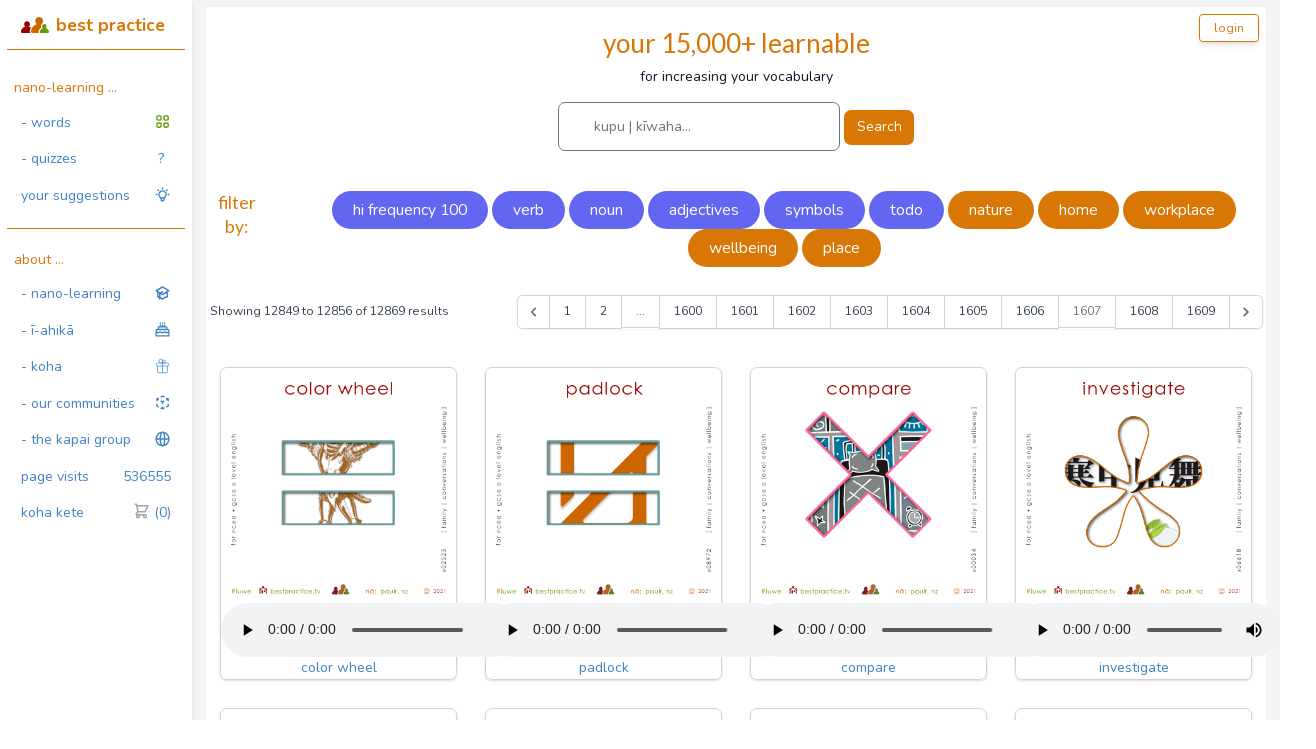

--- FILE ---
content_type: text/html; charset=UTF-8
request_url: https://bestpractice.tv/?page=1607
body_size: 6542
content:
<!DOCTYPE html>
<html lang="en">
    <head>
        <meta charset="utf-8">
        <meta name="viewport" content="width=device-width, initial-scale=1">
        <meta name="csrf-token" content="S2kPpepcnqOJ04JO5ls4snX61B9YRpEAyB6U8a1V">

        <title>bestpractice</title>
        <link rel="icon" href="/kapaigroup.ico" type="image/x-icon">

        <!-- Fonts -->
        <link rel="stylesheet" href="https://fonts.googleapis.com/css2?family=Nunito:wght@400;600;700&display=swap">

        <!-- Styles -->
        <link rel="stylesheet" href="/css/app.css">
        <link rel="stylesheet" href="https://cdn.jsdelivr.net/npm/fomantic-ui@2.7.6/dist/semantic.min.css">

        <!-- Scripts -->
        <script src="/js/app.js" defer></script>
        <script type="text/javascript" src="https://code.jquery.com/jquery-3.4.1.slim.min.js" defer></script>
        <script type="text/javascript" src="https://cdn.jsdelivr.net/npm/fomantic-ui@2.7.6/dist/semantic.min.js" defer></script>


    </head>
    <body>
        <div class="font-sans text-gray-900 antialiased">
            <div class="relative min-h-screen md:flex bg-gray-100">

        <!-- mobile menu bar -->
        <div class="bg-yellow-600 text-gray-100 flex justify-between md:hidden">

            <!-- logo -->
            <a href="#" class="block p-4 text-white font-bold">nano-learning 24/7</a>

            <!-- mobile menu button -->
            <button class="mobile-menu-button p-4 focus:outline-none focus:bg-gray-700">
                <svg class="h-5 w-5" fill="none" viewBox="0 0 24 24" stroke="currentColor">
                <path stroke-linecap="round" stroke-linejoin="round" stroke-width="2" d="M4 6h16M4 12h16M4 18h16" />
                </svg>
            </button>
        </div>

        <!-- sidebar -->
        <div class="sidebar bg-white text-yellow-600 w-64 space-y-6 py-3 px-2 absolute inset-y-0 left-0 transform -translate-x-full md:relative md:translate-x-0 transition duration-200 ease-in-out shadow-md z-10">

            <!-- logo -->
            <a href="https://bestpractice.tv" class="text-white flex items-center space-x-2 px-4 pb-3 border-b border-yellow-600 ">
                <svg class="w-8 h-8" fill="none" viewBox="0.5 0.5 509 288" stroke="currentColor">
                    <g id="kg_logo_svg">
                        <path fill="#990000" stroke="#990000" d="M145.5,90.5c25.422,21.511,21,62-3,82c15,5,26.413,9.76,38.413,19.76 c-7,13-14.918,31.305-18.413,42.24c-3.765,11.782-3.164,22.29-1.642,32.598c1.145,7.749,7.642,13.402,10.642,18.402 c0,1-0.427,3-2.427,3c-51-1-97.617,0-151.276,0c-10.05,0-17.297-14-17.297-24c-1-21,11-39,24-56c14-18,33-28,53-37 c-19-14-24-40-16-62c7-16,21-29,39-32C116.5,75.5,132.5,79.5,145.5,90.5z"/>
                        <path fill="#CC6600" stroke="#CC6600" d="M364.5,173.5c0.744,5.954,1,11,4,16c-25,17-43,42-49,73c-2,9,2.733,18,5.733,26 c-40.189,0-75.693,0-118.297,0c-13.153,0-24.436-18-24.436-31c-1-39,24-73,52-99c15-14,33-22,52-29c-25-21-33-56-21-86 c11-25,35-41,62-43c27-1,51,13,65,36c17,30,9,68-15,93C365.5,140.5,362.5,157.5,364.5,173.5z"/>
                        <path fill="#669900" stroke="#669900" d="M498.5,240.5c4.219,8.438,8,16,10,25c2,11-7.704,23-16.704,23 c-43.15,0-119.19,0-135.729,0c-7,0-14.567-10-14.567-17c0-34,28-61,58-73c-9-7-14-18-15-29c-2-21,14-40,35-43c20-3,41,12,44,32 c2,15-2,30-14,40C469.5,207.5,488.5,220.5,498.5,240.5z"/>
                    </g>
                </svg>
                <span class="md:text-xl font-extrabold text-yellow-600">best practice</span>
            </a>

            <!-- sidebar nav -->
            <nav>
                                    <div class="md:hidden">
                                                    <a href="https://bestpractice.tv/login" class="flex justify-between py-2.5 px-4 rounded transition duration-200 hover:bg-yellow-600 hover:text-yellow-100">
                            login
                            <svg class="h-5 w-5" fill="none" viewBox="0 0 24 24" stroke="currentColor">
                                <path stroke-linecap="round" stroke-linejoin="round" stroke-width="2" d="M11 16l-4-4m0 0l4-4m-4 4h14m-5 4v1a3 3 0 01-3 3H6a3 3 0 01-3-3V7a3 3 0 013-3h7a3 3 0 013 3v1" />
                            </svg>
                            </a>
                                            </div>
                                <span class="flex p-2">nano-learning ...</span>                                
                <a href="https://bestpractice.tv/words/wordslist" class="flex justify-between py-2.5 px-4 rounded transition duration-200 hover:bg-yellow-600 hover:text-yellow-100" title="for words">- words
                    <svg class="h-5 w-5" fill="none" viewBox="0 0 24 24" stroke="#669900">
                        <path stroke-linecap="round" stroke-linejoin="round" stroke-width="2" d="M4 6a2 2 0 012-2h2a2 2 0 012 2v2a2 2 0 01-2 2H6a2 2 0 01-2-2V6zM14 6a2 2 0 012-2h2a2 2 0 012 2v2a2 2 0 01-2 2h-2a2 2 0 01-2-2V6zM4 16a2 2 0 012-2h2a2 2 0 012 2v2a2 2 0 01-2 2H6a2 2 0 01-2-2v-2zM14 16a2 2 0 012-2h2a2 2 0 012 2v2a2 2 0 01-2 2h-2a2 2 0 01-2-2v-2z" />
                    </svg>
                </a>
                <a href="" class="flex justify-between py-2.5 px-4 rounded transition duration-200 hover:bg-yellow-600 hover:text-yellow-100" title="for quizzes">- quizzes
                    <span class="mr-2 text-bold">?</span>
                </a>                
                <a href="https://kapaigroup.ideas.aha.io/ideas" class="flex justify-between py-2.5 px-4 rounded transition duration-200 hover:bg-yellow-600 hover:text-yellow-100">your suggestions
                    <svg class="h-5 w-5" fill="none" viewBox="0 0 24 24" stroke="currentColor">
                        <path stroke-linecap="round" stroke-linejoin="round" stroke-width="2" d="M9.663 17h4.673M12 3v1m6.364 1.636l-.707.707M21 12h-1M4 12H3m3.343-5.657l-.707-.707m2.828 9.9a5 5 0 117.072 0l-.548.547A3.374 3.374 0 0014 18.469V19a2 2 0 11-4 0v-.531c0-.895-.356-1.754-.988-2.386l-.548-.547z" />
                    </svg>
                </a>
                <span class="flex mt-4 p-2 border-t border-yellow-600"></span>
                <span class="flex p-2">about ...</span>                                
                <a href="https://bestpractice.tv/nanolearning" class="flex justify-between py-2.5 px-4 rounded transition duration-200 hover:bg-yellow-600 hover:text-yellow-100">- nano-learning
                    <svg class="h-5 w-5" fill="none" viewBox="0 0 24 24" stroke="currentColor">
                        <path d="M12 14l9-5-9-5-9 5 9 5z" />
                        <path d="M12 14l6.16-3.422a12.083 12.083 0 01.665 6.479A11.952 11.952 0 0012 20.055a11.952 11.952 0 00-6.824-2.998 12.078 12.078 0 01.665-6.479L12 14z" />
                        <path stroke-linecap="round" stroke-linejoin="round" stroke-width="2" d="M12 14l9-5-9-5-9 5 9 5zm0 0l6.16-3.422a12.083 12.083 0 01.665 6.479A11.952 11.952 0 0012 20.055a11.952 11.952 0 00-6.824-2.998 12.078 12.078 0 01.665-6.479L12 14zm-4 6v-7.5l4-2.222" />
                    </svg>
                </a>
                <a href="https://bestpractice.tv/ahika" class="flex justify-between py-2.5 px-4 rounded transition duration-200 hover:bg-yellow-600 hover:text-yellow-100">- ī-ahikā
                    <svg class="h-5 w-5" fill="none" viewBox="0 0 24 24" stroke="currentColor">
                        <path stroke-linecap="round" stroke-linejoin="round" stroke-width="2" d="M21 15.546c-.523 0-1.046.151-1.5.454a2.704 2.704 0 01-3 0 2.704 2.704 0 00-3 0 2.704 2.704 0 01-3 0 2.704 2.704 0 00-3 0 2.704 2.704 0 01-3 0 2.701 2.701 0 00-1.5-.454M9 6v2m3-2v2m3-2v2M9 3h.01M12 3h.01M15 3h.01M21 21v-7a2 2 0 00-2-2H5a2 2 0 00-2 2v7h18zm-3-9v-2a2 2 0 00-2-2H8a2 2 0 00-2 2v2h12z" />
                    </svg>
                </a>
                <a href="https://bestpractice.tv/koha" class="flex justify-between py-2.5 px-4 rounded transition duration-200 hover:bg-yellow-600 hover:text-yellow-100">- koha
                    <svg class="h-5 w-5" fill="none" viewBox="0 0 24 24" stroke="currentColor">
                        <path d="M12 8v13m0-13V6a2 2 0 112 2h-2zm0 0V5.5A2.5 2.5 0 109.5 8H12zm-7 4h14M5 12a2 2 0 110-4h14a2 2 0 110 4M5 12v7a2 2 0 002 2h10a2 2 0 002-2v-7" />
                    </svg>
                </a>
                <a href="https://bestpractice.tv/communities" class="flex justify-between py-2.5 px-4 rounded transition duration-200 hover:bg-yellow-600 hover:text-yellow-100">- our communities
                    <svg class="h-5 w-5" fill="none" viewBox="0 0 24 24" stroke="currentColor">
                        <path stroke-linecap="round" stroke-linejoin="round" stroke-width="2" d="M14 10l-2 1m0 0l-2-1m2 1v2.5M20 7l-2 1m2-1l-2-1m2 1v2.5M14 4l-2-1-2 1M4 7l2-1M4 7l2 1M4 7v2.5M12 21l-2-1m2 1l2-1m-2 1v-2.5M6 18l-2-1v-2.5M18 18l2-1v-2.5" />
                    </svg>
                </a>
                <a href="https://bestpractice.tv/kgaboutus" class="flex justify-between py-2.5 px-4 rounded transition duration-200 hover:bg-yellow-600 hover:text-yellow-100">- the kapai group    
                    <svg class="h-5 w-5" fill="none" viewBox="0 0 24 24" stroke="currentColor">
                        <path stroke-linecap="round" stroke-linejoin="round" stroke-width="2" d="M21 12a9 9 0 01-9 9m9-9a9 9 0 00-9-9m9 9H3m9 9a9 9 0 01-9-9m9 9c1.657 0 3-4.03 3-9s-1.343-9-3-9m0 18c-1.657 0-3-4.03-3-9s1.343-9 3-9m-9 9a9 9 0 019-9" />
                    </svg>
                </a>
                <a href="" class="flex justify-between py-2.5 px-4 rounded transition duration-200 hover:bg-yellow-600 hover:text-yellow-100">page visits
                    <span>536555</span>
                </a>
                <a href="https://bestpractice.tv/auth/cart" class="flex justify-between py-2.5 px-4 rounded transition duration-200 hover:bg-yellow-600 hover:text-yellow-100">koha kete
                            <span class="flex"><svg fill="none" stroke-linecap="round" stroke-linejoin="round" stroke-width="2" viewBox="0 0 24 24" stroke="currentColor" class="flex -mt-px w-5 h-5 text-gray-400">
                                <path d="M3 3h2l.4 2M7 13h10l4-8H5.4M7 13L5.4 5M7 13l-2.293 2.293c-.63.63-.184 1.707.707 1.707H17m0 0a2 2 0 100 4 2 2 0 000-4zm-8 2a2 2 0 11-4 0 2 2 0 014 0z"></path>
                        </svg>&nbsp(0)</span></a>

                                <span class="flex p-2">
                                                            </span>
                                <!-- sidebar nav footer -->

                <div class="fixed bottom-0 left-0 right-0 grid grid-cols-3 text-center border-t border-yellow-600 transform -translate-y-full">
                    <a href="#" class="p-5 pl-6 bg-yellow-600 border-r-2 border-yellow-200 text-yellow-100 ">
                        <svg class="h-7 w-7" fill="none" viewBox="0 0 24 24" stroke="currentColor">
                            <path stroke-linecap="round" stroke-linejoin="round" stroke-width="2" d="M10.325 4.317c.426-1.756 2.924-1.756 3.35 0a1.724 1.724 0 002.573 1.066c1.543-.94 3.31.826 2.37 2.37a1.724 1.724 0 001.065 2.572c1.756.426 1.756 2.924 0 3.35a1.724 1.724 0 00-1.066 2.573c.94 1.543-.826 3.31-2.37 2.37a1.724 1.724 0 00-2.572 1.065c-.426 1.756-2.924 1.756-3.35 0a1.724 1.724 0 00-2.573-1.066c-1.543.94-3.31-.826-2.37-2.37a1.724 1.724 0 00-1.065-2.572c-1.756-.426-1.756-2.924 0-3.35a1.724 1.724 0 001.066-2.573c-.94-1.543.826-3.31 2.37-2.37.996.608 2.296.07 2.572-1.065z" />
                            <path stroke-linecap="round" stroke-linejoin="round" stroke-width="2" d="M15 12a3 3 0 11-6 0 3 3 0 016 0z" />
                        </svg><span class="text-xs">settings</span>
                    </a>
                    <a href="https://mehau.whanau.tv" class="p-5 pl-6 bg-yellow-600 border-r-2 border-yellow-200 text-yellow-100 ">
                        <svg class="h-8 w-8" fill="none" viewBox="0 0 24 24" stroke="currentColor">
                            <path stroke-linecap="round" stroke-linejoin="round" stroke-width="2" d="M8 10h.01M12 10h.01M16 10h.01M9 16H5a2 2 0 01-2-2V6a2 2 0 012-2h14a2 2 0 012 2v8a2 2 0 01-2 2h-5l-5 5v-5z" />
                        </svg><span class="text-xs">chat</span>
                    </a>
                    <a href="#" class="hide-menu-link p-5 bg-yellow-600 text-yellow-100 ">
                        <svg class="h-8 w-8" fill="none" viewBox="0 0 24 24" stroke="currentColor">
                            <path stroke-linecap="round" stroke-linejoin="round" stroke-width="2" d="M11 19l-7-7 7-7m8 14l-7-7 7-7" />
                        </svg><span class="text-xs">hide</span>
                    </a>
                </div>
            </nav>

        </div>

        <!-- login -->  
        <div class="relative w-full items-top justify-between min-h-screen dark:bg-gray-900 py-4 sm:pt-0">
                    <div class="hidden fixed inline top-0 right-0 px-6 py-4 sm:block">
                                    <a href="https://bestpractice.tv/login" class="inline-block text-sm px-4 py-2 leading-none border rounded shadow-md text-yellow-600 border-yellow-600 bg-white hover:border-transparent hover:text-yellow-100 hover:bg-yellow-600 mt-4 md:mt-0">login</a>
                                </div>
        
           
        <!-- CONTENT -->       
        <div class="mt-2 m-4 bg-white rounded-lg">
            <div class="container bg-white rounded mx-auto px-4">
                <div class="flex flex-wrap -mx-1 lg:-mx-4">
                        <div class="flex flex-wrap w-full mb-6 pt-6 flex-col items-center text-center">
                            <h1 class="sm:text-3xl text-2xl font-medium title-font mb-2 text-yellow-600">your 15,000+ learnable </h1>
                            <p class="lg:w-1/2 w-full leading-relaxed text-base">for increasing your vocabulary</p>
                            <form action="https://bestpractice.tv/search/kupus" method="GET">
                                <div class="relative">
                                    <div class="absolute top-4 left-3"> <i class="fa fa-search text-gray-400 z-20 hover:text-gray-500"></i> </div> 
                                    <input type="text" name="search" class="h-14 pl-10 pr-20 rounded-lg z-0 focus:shadow focus:outline-none" placeholder="kupu | kīwaha...">
                                    <button class="h-10 w-20 text-white rounded-lg bg-red-500 bg-yellow-600 hover:bg-red-600">Search</button>
                                </div>
                            </form>
                            <br>
                        
                            <div class="my-1 px-1 w-full">
                                <div class="flex space-x-12 pt-5">
                                    <h1 class="text-xl font-medium title-font mb-8 text-yellow-600">filter by: </h1>
                                        <div class="px-5">
                                                                                        <a href="https://bestpractice.tv/category/hi-frequency-100"><button class="text-white bg-indigo-500 border-0 py-2 px-6 focus:outline-none hover:bg-yellow-600 rounded-full text-lg">hi frequency 100</button></a>
                                                                                        <a href="https://bestpractice.tv/category/verb"><button class="text-white bg-indigo-500 border-0 py-2 px-6 focus:outline-none hover:bg-yellow-600 rounded-full text-lg">verb</button></a>
                                                                                        <a href="https://bestpractice.tv/category/noun"><button class="text-white bg-indigo-500 border-0 py-2 px-6 focus:outline-none hover:bg-yellow-600 rounded-full text-lg">noun</button></a>
                                                                                        <a href="https://bestpractice.tv/category/adjectives"><button class="text-white bg-indigo-500 border-0 py-2 px-6 focus:outline-none hover:bg-yellow-600 rounded-full text-lg">adjectives</button></a>
                                                                                        <a href="https://bestpractice.tv/category/symbols"><button class="text-white bg-indigo-500 border-0 py-2 px-6 focus:outline-none hover:bg-yellow-600 rounded-full text-lg">symbols</button></a>
                                                                                        <a href="https://bestpractice.tv/category/todo"><button class="text-white bg-indigo-500 border-0 py-2 px-6 focus:outline-none hover:bg-yellow-600 rounded-full text-lg">todo</button></a>
                                                                                                                                    <a href="https://bestpractice.tv/context/nature"><button class="text-white bg-yellow-600 border-0 py-2 px-6 focus:outline-none hover:bg-indigo-600 rounded-full text-lg">nature</button></a>
                                                                                        <a href="https://bestpractice.tv/context/home"><button class="text-white bg-yellow-600 border-0 py-2 px-6 focus:outline-none hover:bg-indigo-600 rounded-full text-lg">home</button></a>
                                                                                        <a href="https://bestpractice.tv/context/workplace"><button class="text-white bg-yellow-600 border-0 py-2 px-6 focus:outline-none hover:bg-indigo-600 rounded-full text-lg">workplace</button></a>
                                                                                        <a href="https://bestpractice.tv/context/wellbeing"><button class="text-white bg-yellow-600 border-0 py-2 px-6 focus:outline-none hover:bg-indigo-600 rounded-full text-lg">wellbeing</button></a>
                                                                                        <a href="https://bestpractice.tv/context/place"><button class="text-white bg-yellow-600 border-0 py-2 px-6 focus:outline-none hover:bg-indigo-600 rounded-full text-lg">place</button></a>
                                                                                    </div>                                   
                                </div>
                                <div class="pt-8">
                                    <nav role="navigation" aria-label="Pagination Navigation" class="flex items-center justify-between">
        <div class="flex justify-between flex-1 sm:hidden">
                            <a href="https://bestpractice.tv?page=1606" class="relative inline-flex items-center px-4 py-2 text-sm font-medium text-gray-700 bg-white border border-gray-300 leading-5 rounded-md hover:text-gray-500 focus:outline-none focus:ring ring-gray-300 focus:border-blue-300 active:bg-gray-100 active:text-gray-700 transition ease-in-out duration-150">
                    &laquo; Previous
                </a>
            
                            <a href="https://bestpractice.tv?page=1608" class="relative inline-flex items-center px-4 py-2 ml-3 text-sm font-medium text-gray-700 bg-white border border-gray-300 leading-5 rounded-md hover:text-gray-500 focus:outline-none focus:ring ring-gray-300 focus:border-blue-300 active:bg-gray-100 active:text-gray-700 transition ease-in-out duration-150">
                    Next &raquo;
                </a>
                    </div>

        <div class="hidden sm:flex-1 sm:flex sm:items-center sm:justify-between">
            <div>
                <p class="text-sm text-gray-700 leading-5">
                    Showing
                                            <span class="font-medium">12849</span>
                        to
                        <span class="font-medium">12856</span>
                                        of
                    <span class="font-medium">12869</span>
                    results
                </p>
            </div>

            <div>
                <span class="relative z-0 inline-flex shadow-sm rounded-md">
                    
                                            <a href="https://bestpractice.tv?page=1606" rel="prev" class="relative inline-flex items-center px-2 py-2 text-sm font-medium text-gray-500 bg-white border border-gray-300 rounded-l-md leading-5 hover:text-gray-400 focus:z-10 focus:outline-none focus:ring ring-gray-300 focus:border-blue-300 active:bg-gray-100 active:text-gray-500 transition ease-in-out duration-150" aria-label="&amp;laquo; Previous">
                            <svg class="w-5 h-5" fill="currentColor" viewBox="0 0 20 20">
                                <path fill-rule="evenodd" d="M12.707 5.293a1 1 0 010 1.414L9.414 10l3.293 3.293a1 1 0 01-1.414 1.414l-4-4a1 1 0 010-1.414l4-4a1 1 0 011.414 0z" clip-rule="evenodd" />
                            </svg>
                        </a>
                    
                    
                                            
                        
                        
                                                                                                                        <a href="https://bestpractice.tv?page=1" class="relative inline-flex items-center px-4 py-2 -ml-px text-sm font-medium text-gray-700 bg-white border border-gray-300 leading-5 hover:text-gray-500 focus:z-10 focus:outline-none focus:ring ring-gray-300 focus:border-blue-300 active:bg-gray-100 active:text-gray-700 transition ease-in-out duration-150" aria-label="Go to page 1">
                                        1
                                    </a>
                                                                                                                                <a href="https://bestpractice.tv?page=2" class="relative inline-flex items-center px-4 py-2 -ml-px text-sm font-medium text-gray-700 bg-white border border-gray-300 leading-5 hover:text-gray-500 focus:z-10 focus:outline-none focus:ring ring-gray-300 focus:border-blue-300 active:bg-gray-100 active:text-gray-700 transition ease-in-out duration-150" aria-label="Go to page 2">
                                        2
                                    </a>
                                                                                                                                
                                                    <span aria-disabled="true">
                                <span class="relative inline-flex items-center px-4 py-2 -ml-px text-sm font-medium text-gray-700 bg-white border border-gray-300 cursor-default leading-5">...</span>
                            </span>
                        
                        
                                                                    
                        
                        
                                                                                                                        <a href="https://bestpractice.tv?page=1600" class="relative inline-flex items-center px-4 py-2 -ml-px text-sm font-medium text-gray-700 bg-white border border-gray-300 leading-5 hover:text-gray-500 focus:z-10 focus:outline-none focus:ring ring-gray-300 focus:border-blue-300 active:bg-gray-100 active:text-gray-700 transition ease-in-out duration-150" aria-label="Go to page 1600">
                                        1600
                                    </a>
                                                                                                                                <a href="https://bestpractice.tv?page=1601" class="relative inline-flex items-center px-4 py-2 -ml-px text-sm font-medium text-gray-700 bg-white border border-gray-300 leading-5 hover:text-gray-500 focus:z-10 focus:outline-none focus:ring ring-gray-300 focus:border-blue-300 active:bg-gray-100 active:text-gray-700 transition ease-in-out duration-150" aria-label="Go to page 1601">
                                        1601
                                    </a>
                                                                                                                                <a href="https://bestpractice.tv?page=1602" class="relative inline-flex items-center px-4 py-2 -ml-px text-sm font-medium text-gray-700 bg-white border border-gray-300 leading-5 hover:text-gray-500 focus:z-10 focus:outline-none focus:ring ring-gray-300 focus:border-blue-300 active:bg-gray-100 active:text-gray-700 transition ease-in-out duration-150" aria-label="Go to page 1602">
                                        1602
                                    </a>
                                                                                                                                <a href="https://bestpractice.tv?page=1603" class="relative inline-flex items-center px-4 py-2 -ml-px text-sm font-medium text-gray-700 bg-white border border-gray-300 leading-5 hover:text-gray-500 focus:z-10 focus:outline-none focus:ring ring-gray-300 focus:border-blue-300 active:bg-gray-100 active:text-gray-700 transition ease-in-out duration-150" aria-label="Go to page 1603">
                                        1603
                                    </a>
                                                                                                                                <a href="https://bestpractice.tv?page=1604" class="relative inline-flex items-center px-4 py-2 -ml-px text-sm font-medium text-gray-700 bg-white border border-gray-300 leading-5 hover:text-gray-500 focus:z-10 focus:outline-none focus:ring ring-gray-300 focus:border-blue-300 active:bg-gray-100 active:text-gray-700 transition ease-in-out duration-150" aria-label="Go to page 1604">
                                        1604
                                    </a>
                                                                                                                                <a href="https://bestpractice.tv?page=1605" class="relative inline-flex items-center px-4 py-2 -ml-px text-sm font-medium text-gray-700 bg-white border border-gray-300 leading-5 hover:text-gray-500 focus:z-10 focus:outline-none focus:ring ring-gray-300 focus:border-blue-300 active:bg-gray-100 active:text-gray-700 transition ease-in-out duration-150" aria-label="Go to page 1605">
                                        1605
                                    </a>
                                                                                                                                <a href="https://bestpractice.tv?page=1606" class="relative inline-flex items-center px-4 py-2 -ml-px text-sm font-medium text-gray-700 bg-white border border-gray-300 leading-5 hover:text-gray-500 focus:z-10 focus:outline-none focus:ring ring-gray-300 focus:border-blue-300 active:bg-gray-100 active:text-gray-700 transition ease-in-out duration-150" aria-label="Go to page 1606">
                                        1606
                                    </a>
                                                                                                                                <span aria-current="page">
                                        <span class="relative inline-flex items-center px-4 py-2 -ml-px text-sm font-medium text-gray-500 bg-white border border-gray-300 cursor-default leading-5">1607</span>
                                    </span>
                                                                                                                                <a href="https://bestpractice.tv?page=1608" class="relative inline-flex items-center px-4 py-2 -ml-px text-sm font-medium text-gray-700 bg-white border border-gray-300 leading-5 hover:text-gray-500 focus:z-10 focus:outline-none focus:ring ring-gray-300 focus:border-blue-300 active:bg-gray-100 active:text-gray-700 transition ease-in-out duration-150" aria-label="Go to page 1608">
                                        1608
                                    </a>
                                                                                                                                <a href="https://bestpractice.tv?page=1609" class="relative inline-flex items-center px-4 py-2 -ml-px text-sm font-medium text-gray-700 bg-white border border-gray-300 leading-5 hover:text-gray-500 focus:z-10 focus:outline-none focus:ring ring-gray-300 focus:border-blue-300 active:bg-gray-100 active:text-gray-700 transition ease-in-out duration-150" aria-label="Go to page 1609">
                                        1609
                                    </a>
                                                                                                        
                    
                                            <a href="https://bestpractice.tv?page=1608" rel="next" class="relative inline-flex items-center px-2 py-2 -ml-px text-sm font-medium text-gray-500 bg-white border border-gray-300 rounded-r-md leading-5 hover:text-gray-400 focus:z-10 focus:outline-none focus:ring ring-gray-300 focus:border-blue-300 active:bg-gray-100 active:text-gray-500 transition ease-in-out duration-150" aria-label="Next &amp;raquo;">
                            <svg class="w-5 h-5" fill="currentColor" viewBox="0 0 20 20">
                                <path fill-rule="evenodd" d="M7.293 14.707a1 1 0 010-1.414L10.586 10 7.293 6.707a1 1 0 011.414-1.414l4 4a1 1 0 010 1.414l-4 4a1 1 0 01-1.414 0z" clip-rule="evenodd" />
                            </svg>
                        </a>
                                    </span>
            </div>
        </div>
    </nav>

                                </div>
                            </div>    
                    </div>
                    
                    <!-- Column -->
                    
                                                                    <div class="my-1 w-full md:w-1/2 lg:my-4 lg:px-4 lg:w-1/4">
                        <a href="javascript:void(0)">
                            <div class="flex-wrap border border-gray-300 shadow rounded-lg items-center text-center">
                                <img class="p-2 block h-auto w-full" src="https://bestpractice.tv/eventEnglish/x02525_.png" alt="" />                                                
                                <audio controls="" onplay="pauseOthers(this);" controlslist="nodownload" class="mx-auto">
                                <source src="https://bestpractice.tv/eventEnglish/x02525_.mp3" type="audio/mpeg">Your browser does not support the audio tag.</audio>
                                <div class="leading-relaxed text-base">color wheel</div>
                            </div>
                        </a>
                        </div>
                                                <div class="my-1 w-full md:w-1/2 lg:my-4 lg:px-4 lg:w-1/4">
                        <a href="javascript:void(0)">
                            <div class="flex-wrap border border-gray-300 shadow rounded-lg items-center text-center">
                                <img class="p-2 block h-auto w-full" src="https://bestpractice.tv/eventEnglish/x08972_.png" alt="" />                                                
                                <audio controls="" onplay="pauseOthers(this);" controlslist="nodownload" class="mx-auto">
                                <source src="https://bestpractice.tv/eventEnglish/x08972_.mp3" type="audio/mpeg">Your browser does not support the audio tag.</audio>
                                <div class="leading-relaxed text-base">padlock</div>
                            </div>
                        </a>
                        </div>
                                                <div class="my-1 w-full md:w-1/2 lg:my-4 lg:px-4 lg:w-1/4">
                        <a href="javascript:void(0)">
                            <div class="flex-wrap border border-gray-300 shadow rounded-lg items-center text-center">
                                <img class="p-2 block h-auto w-full" src="https://bestpractice.tv/eventEnglish/x00034_.png" alt="" />                                                
                                <audio controls="" onplay="pauseOthers(this);" controlslist="nodownload" class="mx-auto">
                                <source src="https://bestpractice.tv/eventEnglish/x00034_.mp3" type="audio/mpeg">Your browser does not support the audio tag.</audio>
                                <div class="leading-relaxed text-base">compare</div>
                            </div>
                        </a>
                        </div>
                                                <div class="my-1 w-full md:w-1/2 lg:my-4 lg:px-4 lg:w-1/4">
                        <a href="javascript:void(0)">
                            <div class="flex-wrap border border-gray-300 shadow rounded-lg items-center text-center">
                                <img class="p-2 block h-auto w-full" src="https://bestpractice.tv/eventEnglish/x06618_.png" alt="" />                                                
                                <audio controls="" onplay="pauseOthers(this);" controlslist="nodownload" class="mx-auto">
                                <source src="https://bestpractice.tv/eventEnglish/x06618_.mp3" type="audio/mpeg">Your browser does not support the audio tag.</audio>
                                <div class="leading-relaxed text-base">investigate</div>
                            </div>
                        </a>
                        </div>
                                                <div class="my-1 w-full md:w-1/2 lg:my-4 lg:px-4 lg:w-1/4">
                        <a href="javascript:void(0)">
                            <div class="flex-wrap border border-gray-300 shadow rounded-lg items-center text-center">
                                <img class="p-2 block h-auto w-full" src="https://bestpractice.tv/eventEnglish/x08326_.png" alt="" />                                                
                                <audio controls="" onplay="pauseOthers(this);" controlslist="nodownload" class="mx-auto">
                                <source src="https://bestpractice.tv/eventEnglish/x08326_.mp3" type="audio/mpeg">Your browser does not support the audio tag.</audio>
                                <div class="leading-relaxed text-base">mystify</div>
                            </div>
                        </a>
                        </div>
                                                <div class="my-1 w-full md:w-1/2 lg:my-4 lg:px-4 lg:w-1/4">
                        <a href="javascript:void(0)">
                            <div class="flex-wrap border border-gray-300 shadow rounded-lg items-center text-center">
                                <img class="p-2 block h-auto w-full" src="https://bestpractice.tv/eventEnglish/x07676_.png" alt="" />                                                
                                <audio controls="" onplay="pauseOthers(this);" controlslist="nodownload" class="mx-auto">
                                <source src="https://bestpractice.tv/eventEnglish/x07676_.mp3" type="audio/mpeg">Your browser does not support the audio tag.</audio>
                                <div class="leading-relaxed text-base">margaret</div>
                            </div>
                        </a>
                        </div>
                                                <div class="my-1 w-full md:w-1/2 lg:my-4 lg:px-4 lg:w-1/4">
                        <a href="javascript:void(0)">
                            <div class="flex-wrap border border-gray-300 shadow rounded-lg items-center text-center">
                                <img class="p-2 block h-auto w-full" src="https://bestpractice.tv/eventEnglish/x09521_.png" alt="" />                                                
                                <audio controls="" onplay="pauseOthers(this);" controlslist="nodownload" class="mx-auto">
                                <source src="https://bestpractice.tv/eventEnglish/x09521_.mp3" type="audio/mpeg">Your browser does not support the audio tag.</audio>
                                <div class="leading-relaxed text-base">plain</div>
                            </div>
                        </a>
                        </div>
                                                <div class="my-1 w-full md:w-1/2 lg:my-4 lg:px-4 lg:w-1/4">
                        <a href="javascript:void(0)">
                            <div class="flex-wrap border border-gray-300 shadow rounded-lg items-center text-center">
                                <img class="p-2 block h-auto w-full" src="https://bestpractice.tv/eventEnglish/x07893_.png" alt="" />                                                
                                <audio controls="" onplay="pauseOthers(this);" controlslist="nodownload" class="mx-auto">
                                <source src="https://bestpractice.tv/eventEnglish/x07893_.mp3" type="audio/mpeg">Your browser does not support the audio tag.</audio>
                                <div class="leading-relaxed text-base">menu</div>
                            </div>
                        </a>
                        </div>
                                                                    <!-- END Column -->
                    <div class="my-1 px-1 w-full">


                    <div class="flex items-center justify-center mt-2 pt-8 p-2">
                        <svg fill="none" stroke-linecap="round" stroke-linejoin="round" stroke-width="2" viewBox="0 0 24 24" stroke="currentColor" class="-mt-px w-5 h-5 text-gray-400">
                            <path d="M3 3h2l.4 2M7 13h10l4-8H5.4M7 13L5.4 5M7 13l-2.293 2.293c-.63.63-.184 1.707.707 1.707H17m0 0a2 2 0 100 4 2 2 0 000-4zm-8 2a2 2 0 11-4 0 2 2 0 014 0z"></path>
                        </svg>
                        <a href="https://bestpractice.tv/productlist" class="ml-1 underline">Shop</a>
                        <svg fill="none" stroke="currentColor" stroke-linecap="round" stroke-linejoin="round" stroke-width="2" viewBox="0 0 24 24" class="ml-4 -mt-px h-5 w-5 text-gray-400" >
                            <path stroke-linecap="round" stroke-linejoin="round" stroke-width="2" d="M14.828 14.828a4 4 0 01-5.656 0M9 10h.01M15 10h.01M21 12a9 9 0 11-18 0 9 9 0 0118 0z" />
                        </svg>
                        <a href="" class="ml-1 underline">Sponsor</a>
                        <svg fill="none" stroke="currentColor" stroke-linecap="round" stroke-linejoin="round" stroke-width="2" viewBox="0 0 24 24" class="ml-4 -mt-px h-5 w-5 text-gray-400" >
                            <path d="M12 8v13m0-13V6a2 2 0 112 2h-2zm0 0V5.5A2.5 2.5 0 109.5 8H12zm-7 4h14M5 12a2 2 0 110-4h14a2 2 0 110 4M5 12v7a2 2 0 002 2h10a2 2 0 002-2v-7" />
                        </svg>
                        <a href="" class="ml-1 underline">Koha</a>
                    </div>
                    </div>
                </div>
            </div>
    </div>
    </div>
        </div>
    </body>
</html>


--- FILE ---
content_type: text/css
request_url: https://bestpractice.tv/css/app.css
body_size: 57916
content:
/*! tailwindcss v2.2.19 | MIT License | https://tailwindcss.com *//*! modern-normalize v1.1.0 | MIT License | https://github.com/sindresorhus/modern-normalize */

/*
Document
========
*/

/**
Use a better box model (opinionated).
*/

*,
::before,
::after {
	box-sizing: border-box;
}

/**
Use a more readable tab size (opinionated).
*/

html {
	-moz-tab-size: 4;
	-o-tab-size: 4;
	   tab-size: 4;
}

/**
1. Correct the line height in all browsers.
2. Prevent adjustments of font size after orientation changes in iOS.
*/

html {
	line-height: 1.15; /* 1 */
	-webkit-text-size-adjust: 100%; /* 2 */
}

/*
Sections
========
*/

/**
Remove the margin in all browsers.
*/

body {
	margin: 0;
}

/**
Improve consistency of default fonts in all browsers. (https://github.com/sindresorhus/modern-normalize/issues/3)
*/

body {
	font-family:
		system-ui,
		-apple-system, /* Firefox supports this but not yet `system-ui` */
		'Segoe UI',
		Roboto,
		Helvetica,
		Arial,
		sans-serif,
		'Apple Color Emoji',
		'Segoe UI Emoji';
}

/*
Grouping content
================
*/

/**
1. Add the correct height in Firefox.
2. Correct the inheritance of border color in Firefox. (https://bugzilla.mozilla.org/show_bug.cgi?id=190655)
*/

hr {
	height: 0; /* 1 */
	color: inherit; /* 2 */
}

/*
Text-level semantics
====================
*/

/**
Add the correct text decoration in Chrome, Edge, and Safari.
*/

abbr[title] {
	-webkit-text-decoration: underline dotted;
	        text-decoration: underline dotted;
}

/**
Add the correct font weight in Edge and Safari.
*/

b,
strong {
	font-weight: bolder;
}

/**
1. Improve consistency of default fonts in all browsers. (https://github.com/sindresorhus/modern-normalize/issues/3)
2. Correct the odd 'em' font sizing in all browsers.
*/

code,
kbd,
samp,
pre {
	font-family:
		ui-monospace,
		SFMono-Regular,
		Consolas,
		'Liberation Mono',
		Menlo,
		monospace; /* 1 */
	font-size: 1em; /* 2 */
}

/**
Add the correct font size in all browsers.
*/

small {
	font-size: 80%;
}

/**
Prevent 'sub' and 'sup' elements from affecting the line height in all browsers.
*/

sub,
sup {
	font-size: 75%;
	line-height: 0;
	position: relative;
	vertical-align: baseline;
}

sub {
	bottom: -0.25em;
}

sup {
	top: -0.5em;
}

/*
Tabular data
============
*/

/**
1. Remove text indentation from table contents in Chrome and Safari. (https://bugs.chromium.org/p/chromium/issues/detail?id=999088, https://bugs.webkit.org/show_bug.cgi?id=201297)
2. Correct table border color inheritance in all Chrome and Safari. (https://bugs.chromium.org/p/chromium/issues/detail?id=935729, https://bugs.webkit.org/show_bug.cgi?id=195016)
*/

table {
	text-indent: 0; /* 1 */
	border-color: inherit; /* 2 */
}

/*
Forms
=====
*/

/**
1. Change the font styles in all browsers.
2. Remove the margin in Firefox and Safari.
*/

button,
input,
optgroup,
select,
textarea {
	font-family: inherit; /* 1 */
	font-size: 100%; /* 1 */
	line-height: 1.15; /* 1 */
	margin: 0; /* 2 */
}

/**
Remove the inheritance of text transform in Edge and Firefox.
1. Remove the inheritance of text transform in Firefox.
*/

button,
select { /* 1 */
	text-transform: none;
}

/**
Correct the inability to style clickable types in iOS and Safari.
*/

button,
[type='button'],
[type='reset'],
[type='submit'] {
	-webkit-appearance: button;
}

/**
Remove the inner border and padding in Firefox.
*/

::-moz-focus-inner {
	border-style: none;
	padding: 0;
}

/**
Restore the focus styles unset by the previous rule.
*/

:-moz-focusring {
	outline: 1px dotted ButtonText;
}

/**
Remove the additional ':invalid' styles in Firefox.
See: https://github.com/mozilla/gecko-dev/blob/2f9eacd9d3d995c937b4251a5557d95d494c9be1/layout/style/res/forms.css#L728-L737
*/

:-moz-ui-invalid {
	box-shadow: none;
}

/**
Remove the padding so developers are not caught out when they zero out 'fieldset' elements in all browsers.
*/

legend {
	padding: 0;
}

/**
Add the correct vertical alignment in Chrome and Firefox.
*/

progress {
	vertical-align: baseline;
}

/**
Correct the cursor style of increment and decrement buttons in Safari.
*/

::-webkit-inner-spin-button,
::-webkit-outer-spin-button {
	height: auto;
}

/**
1. Correct the odd appearance in Chrome and Safari.
2. Correct the outline style in Safari.
*/

[type='search'] {
	-webkit-appearance: textfield; /* 1 */
	outline-offset: -2px; /* 2 */
}

/**
Remove the inner padding in Chrome and Safari on macOS.
*/

::-webkit-search-decoration {
	-webkit-appearance: none;
}

/**
1. Correct the inability to style clickable types in iOS and Safari.
2. Change font properties to 'inherit' in Safari.
*/

::-webkit-file-upload-button {
	-webkit-appearance: button; /* 1 */
	font: inherit; /* 2 */
}

/*
Interactive
===========
*/

/*
Add the correct display in Chrome and Safari.
*/

summary {
	display: list-item;
}/**
 * Manually forked from SUIT CSS Base: https://github.com/suitcss/base
 * A thin layer on top of normalize.css that provides a starting point more
 * suitable for web applications.
 */

/**
 * Removes the default spacing and border for appropriate elements.
 */

blockquote,
dl,
dd,
h1,
h2,
h3,
h4,
h5,
h6,
hr,
figure,
p,
pre {
  margin: 0;
}

button {
  background-color: transparent;
  background-image: none;
}

fieldset {
  margin: 0;
  padding: 0;
}

ol,
ul {
  list-style: none;
  margin: 0;
  padding: 0;
}

/**
 * Tailwind custom reset styles
 */

/**
 * 1. Use the user's configured `sans` font-family (with Tailwind's default
 *    sans-serif font stack as a fallback) as a sane default.
 * 2. Use Tailwind's default "normal" line-height so the user isn't forced
 *    to override it to ensure consistency even when using the default theme.
 */

html {
  font-family: Nunito, ui-sans-serif, system-ui, -apple-system, BlinkMacSystemFont, "Segoe UI", Roboto, "Helvetica Neue", Arial, "Noto Sans", sans-serif, "Apple Color Emoji", "Segoe UI Emoji", "Segoe UI Symbol", "Noto Color Emoji"; /* 1 */
  line-height: 1.5; /* 2 */
}


/**
 * Inherit font-family and line-height from `html` so users can set them as
 * a class directly on the `html` element.
 */

body {
  font-family: inherit;
  line-height: inherit;
}

/**
 * 1. Prevent padding and border from affecting element width.
 *
 *    We used to set this in the html element and inherit from
 *    the parent element for everything else. This caused issues
 *    in shadow-dom-enhanced elements like <details> where the content
 *    is wrapped by a div with box-sizing set to `content-box`.
 *
 *    https://github.com/mozdevs/cssremedy/issues/4
 *
 *
 * 2. Allow adding a border to an element by just adding a border-width.
 *
 *    By default, the way the browser specifies that an element should have no
 *    border is by setting it's border-style to `none` in the user-agent
 *    stylesheet.
 *
 *    In order to easily add borders to elements by just setting the `border-width`
 *    property, we change the default border-style for all elements to `solid`, and
 *    use border-width to hide them instead. This way our `border` utilities only
 *    need to set the `border-width` property instead of the entire `border`
 *    shorthand, making our border utilities much more straightforward to compose.
 *
 *    https://github.com/tailwindcss/tailwindcss/pull/116
 */

*,
::before,
::after {
  box-sizing: border-box; /* 1 */
  border-width: 0; /* 2 */
  border-style: solid; /* 2 */
  border-color: currentColor; /* 2 */
}

/*
 * Ensure horizontal rules are visible by default
 */

hr {
  border-top-width: 1px;
}

/**
 * Undo the `border-style: none` reset that Normalize applies to images so that
 * our `border-{width}` utilities have the expected effect.
 *
 * The Normalize reset is unnecessary for us since we default the border-width
 * to 0 on all elements.
 *
 * https://github.com/tailwindcss/tailwindcss/issues/362
 */

img {
  border-style: solid;
}

textarea {
  resize: vertical;
}

input::-moz-placeholder, textarea::-moz-placeholder {
  opacity: 1;
  color: #9ca3af;
}

input::placeholder,
textarea::placeholder {
  opacity: 1;
  color: #9ca3af;
}

button,
[role="button"] {
  cursor: pointer;
}

/**
 * Override legacy focus reset from Normalize with modern Firefox focus styles.
 *
 * This is actually an improvement over the new defaults in Firefox in our testing,
 * as it triggers the better focus styles even for links, which still use a dotted
 * outline in Firefox by default.
 */
 
:-moz-focusring {
	outline: auto;
}

table {
  border-collapse: collapse;
}

h1,
h2,
h3,
h4,
h5,
h6 {
  font-size: inherit;
  font-weight: inherit;
}

/**
 * Reset links to optimize for opt-in styling instead of
 * opt-out.
 */

a {
  color: inherit;
  text-decoration: inherit;
}

/**
 * Reset form element properties that are easy to forget to
 * style explicitly so you don't inadvertently introduce
 * styles that deviate from your design system. These styles
 * supplement a partial reset that is already applied by
 * normalize.css.
 */

button,
input,
optgroup,
select,
textarea {
  padding: 0;
  line-height: inherit;
  color: inherit;
}

/**
 * Use the configured 'mono' font family for elements that
 * are expected to be rendered with a monospace font, falling
 * back to the system monospace stack if there is no configured
 * 'mono' font family.
 */

pre,
code,
kbd,
samp {
  font-family: ui-monospace, SFMono-Regular, Menlo, Monaco, Consolas, "Liberation Mono", "Courier New", monospace;
}

/**
 * 1. Make replaced elements `display: block` by default as that's
 *    the behavior you want almost all of the time. Inspired by
 *    CSS Remedy, with `svg` added as well.
 *
 *    https://github.com/mozdevs/cssremedy/issues/14
 * 
 * 2. Add `vertical-align: middle` to align replaced elements more
 *    sensibly by default when overriding `display` by adding a
 *    utility like `inline`.
 *
 *    This can trigger a poorly considered linting error in some
 *    tools but is included by design.
 * 
 *    https://github.com/jensimmons/cssremedy/issues/14#issuecomment-634934210
 */

img,
svg,
video,
canvas,
audio,
iframe,
embed,
object {
  display: block; /* 1 */
  vertical-align: middle; /* 2 */
}

/**
 * Constrain images and videos to the parent width and preserve
 * their intrinsic aspect ratio.
 *
 * https://github.com/mozdevs/cssremedy/issues/14
 */

img,
video {
  max-width: 100%;
  height: auto;
}

/**
 * Ensure the default browser behavior of the `hidden` attribute.
 */

[hidden] {
  display: none;
}

*, ::before, ::after {
	--tw-translate-x: 0;
	--tw-translate-y: 0;
	--tw-rotate: 0;
	--tw-skew-x: 0;
	--tw-skew-y: 0;
	--tw-scale-x: 1;
	--tw-scale-y: 1;
	--tw-transform: translateX(var(--tw-translate-x)) translateY(var(--tw-translate-y)) rotate(var(--tw-rotate)) skewX(var(--tw-skew-x)) skewY(var(--tw-skew-y)) scaleX(var(--tw-scale-x)) scaleY(var(--tw-scale-y));
	--tw-border-opacity: 1;
	border-color: rgba(229, 231, 235, var(--tw-border-opacity));
	--tw-ring-offset-shadow: 0 0 #0000;
	--tw-ring-shadow: 0 0 #0000;
	--tw-shadow: 0 0 #0000;
	--tw-ring-inset: var(--tw-empty,/*!*/ /*!*/);
	--tw-ring-offset-width: 0px;
	--tw-ring-offset-color: #fff;
	--tw-ring-color: rgba(59, 130, 246, 0.5);
	--tw-ring-offset-shadow: 0 0 #0000;
	--tw-ring-shadow: 0 0 #0000;
	--tw-shadow: 0 0 #0000;
	--tw-blur: var(--tw-empty,/*!*/ /*!*/);
	--tw-brightness: var(--tw-empty,/*!*/ /*!*/);
	--tw-contrast: var(--tw-empty,/*!*/ /*!*/);
	--tw-grayscale: var(--tw-empty,/*!*/ /*!*/);
	--tw-hue-rotate: var(--tw-empty,/*!*/ /*!*/);
	--tw-invert: var(--tw-empty,/*!*/ /*!*/);
	--tw-saturate: var(--tw-empty,/*!*/ /*!*/);
	--tw-sepia: var(--tw-empty,/*!*/ /*!*/);
	--tw-drop-shadow: var(--tw-empty,/*!*/ /*!*/);
	--tw-filter: var(--tw-blur) var(--tw-brightness) var(--tw-contrast) var(--tw-grayscale) var(--tw-hue-rotate) var(--tw-invert) var(--tw-saturate) var(--tw-sepia) var(--tw-drop-shadow);
}

[type='text'],[type='email'],[type='url'],[type='password'],[type='number'],[type='date'],[type='datetime-local'],[type='month'],[type='search'],[type='tel'],[type='time'],[type='week'],[multiple],textarea,select {
	-webkit-appearance: none;
	   -moz-appearance: none;
	        appearance: none;
	background-color: #fff;
	border-color: #6b7280;
	border-width: 1px;
	border-radius: 0px;
	padding-top: 0.5rem;
	padding-right: 0.75rem;
	padding-bottom: 0.5rem;
	padding-left: 0.75rem;
	font-size: 1rem;
	line-height: 1.5rem;
	--tw-shadow: 0 0 #0000;
}

[type='text']:focus, [type='email']:focus, [type='url']:focus, [type='password']:focus, [type='number']:focus, [type='date']:focus, [type='datetime-local']:focus, [type='month']:focus, [type='search']:focus, [type='tel']:focus, [type='time']:focus, [type='week']:focus, [multiple]:focus, textarea:focus, select:focus {
	outline: 2px solid transparent;
	outline-offset: 2px;
	--tw-ring-inset: var(--tw-empty,/*!*/ /*!*/);
	--tw-ring-offset-width: 0px;
	--tw-ring-offset-color: #fff;
	--tw-ring-color: #2563eb;
	--tw-ring-offset-shadow: var(--tw-ring-inset) 0 0 0 var(--tw-ring-offset-width) var(--tw-ring-offset-color);
	--tw-ring-shadow: var(--tw-ring-inset) 0 0 0 calc(1px + var(--tw-ring-offset-width)) var(--tw-ring-color);
	box-shadow: var(--tw-ring-offset-shadow), var(--tw-ring-shadow), var(--tw-shadow);
	border-color: #2563eb;
}

input::-moz-placeholder, textarea::-moz-placeholder {
	color: #6b7280;
	opacity: 1;
}

input::placeholder,textarea::placeholder {
	color: #6b7280;
	opacity: 1;
}

::-webkit-datetime-edit-fields-wrapper {
	padding: 0;
}

::-webkit-date-and-time-value {
	min-height: 1.5em;
}

select {
	background-image: url("data:image/svg+xml,%3csvg xmlns='http://www.w3.org/2000/svg' fill='none' viewBox='0 0 20 20'%3e%3cpath stroke='%236b7280' stroke-linecap='round' stroke-linejoin='round' stroke-width='1.5' d='M6 8l4 4 4-4'/%3e%3c/svg%3e");
	background-position: right 0.5rem center;
	background-repeat: no-repeat;
	background-size: 1.5em 1.5em;
	padding-right: 2.5rem;
	-webkit-print-color-adjust: exact;
	        color-adjust: exact;
}

[multiple] {
	background-image: initial;
	background-position: initial;
	background-repeat: unset;
	background-size: initial;
	padding-right: 0.75rem;
	-webkit-print-color-adjust: unset;
	        color-adjust: unset;
}

[type='checkbox'],[type='radio'] {
	-webkit-appearance: none;
	   -moz-appearance: none;
	        appearance: none;
	padding: 0;
	-webkit-print-color-adjust: exact;
	        color-adjust: exact;
	display: inline-block;
	vertical-align: middle;
	background-origin: border-box;
	-webkit-user-select: none;
	   -moz-user-select: none;
	        user-select: none;
	flex-shrink: 0;
	height: 1rem;
	width: 1rem;
	color: #2563eb;
	background-color: #fff;
	border-color: #6b7280;
	border-width: 1px;
	--tw-shadow: 0 0 #0000;
}

[type='checkbox'] {
	border-radius: 0px;
}

[type='radio'] {
	border-radius: 100%;
}

[type='checkbox']:focus,[type='radio']:focus {
	outline: 2px solid transparent;
	outline-offset: 2px;
	--tw-ring-inset: var(--tw-empty,/*!*/ /*!*/);
	--tw-ring-offset-width: 2px;
	--tw-ring-offset-color: #fff;
	--tw-ring-color: #2563eb;
	--tw-ring-offset-shadow: var(--tw-ring-inset) 0 0 0 var(--tw-ring-offset-width) var(--tw-ring-offset-color);
	--tw-ring-shadow: var(--tw-ring-inset) 0 0 0 calc(2px + var(--tw-ring-offset-width)) var(--tw-ring-color);
	box-shadow: var(--tw-ring-offset-shadow), var(--tw-ring-shadow), var(--tw-shadow);
}

[type='checkbox']:checked,[type='radio']:checked {
	border-color: transparent;
	background-color: currentColor;
	background-size: 100% 100%;
	background-position: center;
	background-repeat: no-repeat;
}

[type='checkbox']:checked {
	background-image: url("data:image/svg+xml,%3csvg viewBox='0 0 16 16' fill='white' xmlns='http://www.w3.org/2000/svg'%3e%3cpath d='M12.207 4.793a1 1 0 010 1.414l-5 5a1 1 0 01-1.414 0l-2-2a1 1 0 011.414-1.414L6.5 9.086l4.293-4.293a1 1 0 011.414 0z'/%3e%3c/svg%3e");
}

[type='radio']:checked {
	background-image: url("data:image/svg+xml,%3csvg viewBox='0 0 16 16' fill='white' xmlns='http://www.w3.org/2000/svg'%3e%3ccircle cx='8' cy='8' r='3'/%3e%3c/svg%3e");
}

[type='checkbox']:checked:hover,[type='checkbox']:checked:focus,[type='radio']:checked:hover,[type='radio']:checked:focus {
	border-color: transparent;
	background-color: currentColor;
}

[type='checkbox']:indeterminate {
	background-image: url("data:image/svg+xml,%3csvg xmlns='http://www.w3.org/2000/svg' fill='none' viewBox='0 0 16 16'%3e%3cpath stroke='white' stroke-linecap='round' stroke-linejoin='round' stroke-width='2' d='M4 8h8'/%3e%3c/svg%3e");
	border-color: transparent;
	background-color: currentColor;
	background-size: 100% 100%;
	background-position: center;
	background-repeat: no-repeat;
}

[type='checkbox']:indeterminate:hover,[type='checkbox']:indeterminate:focus {
	border-color: transparent;
	background-color: currentColor;
}

[type='file'] {
	background: unset;
	border-color: inherit;
	border-width: 0;
	border-radius: 0;
	padding: 0;
	font-size: unset;
	line-height: inherit;
}

[type='file']:focus {
	outline: 1px auto -webkit-focus-ring-color;
}
.container {
	width: 100%;
}
@media (min-width: 640px) {

	.container {
		max-width: 640px;
	}
}
@media (min-width: 768px) {

	.container {
		max-width: 768px;
	}
}
@media (min-width: 1024px) {

	.container {
		max-width: 1024px;
	}
}
@media (min-width: 1280px) {

	.container {
		max-width: 1280px;
	}
}
@media (min-width: 1536px) {

	.container {
		max-width: 1536px;
	}
}
.prose {
	color: #374151;
	max-width: 65ch;
}
.prose [class~="lead"] {
	color: #4b5563;
	font-size: 1.25em;
	line-height: 1.6;
	margin-top: 1.2em;
	margin-bottom: 1.2em;
}
.prose a {
	color: #111827;
	text-decoration: underline;
	font-weight: 500;
}
.prose strong {
	color: #111827;
	font-weight: 600;
}
.prose ol[type="A"] {
	--list-counter-style: upper-alpha;
}
.prose ol[type="a"] {
	--list-counter-style: lower-alpha;
}
.prose ol[type="A" s] {
	--list-counter-style: upper-alpha;
}
.prose ol[type="a" s] {
	--list-counter-style: lower-alpha;
}
.prose ol[type="I"] {
	--list-counter-style: upper-roman;
}
.prose ol[type="i"] {
	--list-counter-style: lower-roman;
}
.prose ol[type="I" s] {
	--list-counter-style: upper-roman;
}
.prose ol[type="i" s] {
	--list-counter-style: lower-roman;
}
.prose ol[type="1"] {
	--list-counter-style: decimal;
}
.prose ol > li {
	position: relative;
	padding-left: 1.75em;
}
.prose ol > li::before {
	content: counter(list-item, var(--list-counter-style, decimal)) ".";
	position: absolute;
	font-weight: 400;
	color: #6b7280;
	left: 0;
}
.prose ul > li {
	position: relative;
	padding-left: 1.75em;
}
.prose ul > li::before {
	content: "";
	position: absolute;
	background-color: #d1d5db;
	border-radius: 50%;
	width: 0.375em;
	height: 0.375em;
	top: calc(0.875em - 0.1875em);
	left: 0.25em;
}
.prose hr {
	border-color: #e5e7eb;
	border-top-width: 1px;
	margin-top: 3em;
	margin-bottom: 3em;
}
.prose blockquote {
	font-weight: 500;
	font-style: italic;
	color: #111827;
	border-left-width: 0.25rem;
	border-left-color: #e5e7eb;
	quotes: "\201C""\201D""\2018""\2019";
	margin-top: 1.6em;
	margin-bottom: 1.6em;
	padding-left: 1em;
}
.prose blockquote p:first-of-type::before {
	content: open-quote;
}
.prose blockquote p:last-of-type::after {
	content: close-quote;
}
.prose h1 {
	color: #111827;
	font-weight: 800;
	font-size: 2.25em;
	margin-top: 0;
	margin-bottom: 0.8888889em;
	line-height: 1.1111111;
}
.prose h2 {
	color: #111827;
	font-weight: 700;
	font-size: 1.5em;
	margin-top: 2em;
	margin-bottom: 1em;
	line-height: 1.3333333;
}
.prose h3 {
	color: #111827;
	font-weight: 600;
	font-size: 1.25em;
	margin-top: 1.6em;
	margin-bottom: 0.6em;
	line-height: 1.6;
}
.prose h4 {
	color: #111827;
	font-weight: 600;
	margin-top: 1.5em;
	margin-bottom: 0.5em;
	line-height: 1.5;
}
.prose figure figcaption {
	color: #6b7280;
	font-size: 0.875em;
	line-height: 1.4285714;
	margin-top: 0.8571429em;
}
.prose code {
	color: #111827;
	font-weight: 600;
	font-size: 0.875em;
}
.prose code::before {
	content: "`";
}
.prose code::after {
	content: "`";
}
.prose a code {
	color: #111827;
}
.prose pre {
	color: #e5e7eb;
	background-color: #1f2937;
	overflow-x: auto;
	font-size: 0.875em;
	line-height: 1.7142857;
	margin-top: 1.7142857em;
	margin-bottom: 1.7142857em;
	border-radius: 0.375rem;
	padding-top: 0.8571429em;
	padding-right: 1.1428571em;
	padding-bottom: 0.8571429em;
	padding-left: 1.1428571em;
}
.prose pre code {
	background-color: transparent;
	border-width: 0;
	border-radius: 0;
	padding: 0;
	font-weight: 400;
	color: inherit;
	font-size: inherit;
	font-family: inherit;
	line-height: inherit;
}
.prose pre code::before {
	content: none;
}
.prose pre code::after {
	content: none;
}
.prose table {
	width: 100%;
	table-layout: auto;
	text-align: left;
	margin-top: 2em;
	margin-bottom: 2em;
	font-size: 0.875em;
	line-height: 1.7142857;
}
.prose thead {
	color: #111827;
	font-weight: 600;
	border-bottom-width: 1px;
	border-bottom-color: #d1d5db;
}
.prose thead th {
	vertical-align: bottom;
	padding-right: 0.5714286em;
	padding-bottom: 0.5714286em;
	padding-left: 0.5714286em;
}
.prose tbody tr {
	border-bottom-width: 1px;
	border-bottom-color: #e5e7eb;
}
.prose tbody tr:last-child {
	border-bottom-width: 0;
}
.prose tbody td {
	vertical-align: top;
	padding-top: 0.5714286em;
	padding-right: 0.5714286em;
	padding-bottom: 0.5714286em;
	padding-left: 0.5714286em;
}
.prose {
	font-size: 1rem;
	line-height: 1.75;
}
.prose p {
	margin-top: 1.25em;
	margin-bottom: 1.25em;
}
.prose img {
	margin-top: 2em;
	margin-bottom: 2em;
}
.prose video {
	margin-top: 2em;
	margin-bottom: 2em;
}
.prose figure {
	margin-top: 2em;
	margin-bottom: 2em;
}
.prose figure > * {
	margin-top: 0;
	margin-bottom: 0;
}
.prose h2 code {
	font-size: 0.875em;
}
.prose h3 code {
	font-size: 0.9em;
}
.prose ol {
	margin-top: 1.25em;
	margin-bottom: 1.25em;
}
.prose ul {
	margin-top: 1.25em;
	margin-bottom: 1.25em;
}
.prose li {
	margin-top: 0.5em;
	margin-bottom: 0.5em;
}
.prose > ul > li p {
	margin-top: 0.75em;
	margin-bottom: 0.75em;
}
.prose > ul > li > *:first-child {
	margin-top: 1.25em;
}
.prose > ul > li > *:last-child {
	margin-bottom: 1.25em;
}
.prose > ol > li > *:first-child {
	margin-top: 1.25em;
}
.prose > ol > li > *:last-child {
	margin-bottom: 1.25em;
}
.prose ul ul, .prose ul ol, .prose ol ul, .prose ol ol {
	margin-top: 0.75em;
	margin-bottom: 0.75em;
}
.prose hr + * {
	margin-top: 0;
}
.prose h2 + * {
	margin-top: 0;
}
.prose h3 + * {
	margin-top: 0;
}
.prose h4 + * {
	margin-top: 0;
}
.prose thead th:first-child {
	padding-left: 0;
}
.prose thead th:last-child {
	padding-right: 0;
}
.prose tbody td:first-child {
	padding-left: 0;
}
.prose tbody td:last-child {
	padding-right: 0;
}
.prose > :first-child {
	margin-top: 0;
}
.prose > :last-child {
	margin-bottom: 0;
}
.pointer-events-none {
	pointer-events: none;
}
.invisible {
	visibility: hidden;
}
.fixed {
	position: fixed;
}
.absolute {
	position: absolute;
}
.relative {
	position: relative;
}
.sticky {
	position: sticky;
}
.inset-0 {
	top: 0px;
	right: 0px;
	bottom: 0px;
	left: 0px;
}
.inset-y-0 {
	top: 0px;
	bottom: 0px;
}
.left-0 {
	left: 0px;
}
.right-0 {
	right: 0px;
}
.top-0 {
	top: 0px;
}
.top-4 {
	top: 1rem;
}
.left-3 {
	left: 0.75rem;
}
.bottom-0 {
	bottom: 0px;
}
.bottom-64 {
	bottom: 16rem;
}
.z-0 {
	z-index: 0;
}
.z-50 {
	z-index: 50;
}
.z-20 {
	z-index: 20;
}
.z-10 {
	z-index: 10;
}
.col-span-6 {
	grid-column: span 6 / span 6;
}
.float-right {
	float: right;
}
.m-4 {
	margin: 1rem;
}
.-m-4 {
	margin: -1rem;
}
.-m-2 {
	margin: -0.5rem;
}
.m-2 {
	margin: 0.5rem;
}
.m-6 {
	margin: 1.5rem;
}
.mx-auto {
	margin-left: auto;
	margin-right: auto;
}
.-mx-1 {
	margin-left: -0.25rem;
	margin-right: -0.25rem;
}
.my-1 {
	margin-top: 0.25rem;
	margin-bottom: 0.25rem;
}
.mx-2 {
	margin-left: 0.5rem;
	margin-right: 0.5rem;
}
.-mx-4 {
	margin-left: -1rem;
	margin-right: -1rem;
}
.my-10 {
	margin-top: 2.5rem;
	margin-bottom: 2.5rem;
}
.-mx-8 {
	margin-left: -2rem;
	margin-right: -2rem;
}
.ml-3 {
	margin-left: 0.75rem;
}
.-ml-px {
	margin-left: -1px;
}
.mt-5 {
	margin-top: 1.25rem;
}
.mt-6 {
	margin-top: 1.5rem;
}
.-mr-1 {
	margin-right: -0.25rem;
}
.mt-3 {
	margin-top: 0.75rem;
}
.mt-2 {
	margin-top: 0.5rem;
}
.mt-4 {
	margin-top: 1rem;
}
.mt-1 {
	margin-top: 0.25rem;
}
.mb-6 {
	margin-bottom: 1.5rem;
}
.mr-2 {
	margin-right: 0.5rem;
}
.mt-8 {
	margin-top: 2rem;
}
.ml-4 {
	margin-left: 1rem;
}
.ml-12 {
	margin-left: 3rem;
}
.ml-1 {
	margin-left: 0.25rem;
}
.ml-2 {
	margin-left: 0.5rem;
}
.-mr-0\.5 {
	margin-right: -0.125rem;
}
.-mr-0 {
	margin-right: 0px;
}
.-mr-2 {
	margin-right: -0.5rem;
}
.mr-3 {
	margin-right: 0.75rem;
}
.mt-10 {
	margin-top: 2.5rem;
}
.ml-6 {
	margin-left: 1.5rem;
}
.mb-4 {
	margin-bottom: 1rem;
}
.-ml-12 {
	margin-left: -3rem;
}
.mt-24 {
	margin-top: 6rem;
}
.-ml-6 {
	margin-left: -1.5rem;
}
.-mr-6 {
	margin-right: -1.5rem;
}
.mt-48 {
	margin-top: 12rem;
}
.mt-px {
	margin-top: 1px;
}
.-mt-px {
	margin-top: -1px;
}
.mb-10 {
	margin-bottom: 2.5rem;
}
.mt-auto {
	margin-top: auto;
}
.ml-auto {
	margin-left: auto;
}
.mb-2 {
	margin-bottom: 0.5rem;
}
.mb-8 {
	margin-bottom: 2rem;
}
.-mb-10 {
	margin-bottom: -2.5rem;
}
.mb-5 {
	margin-bottom: 1.25rem;
}
.mb-3 {
	margin-bottom: 0.75rem;
}
.mr-5 {
	margin-right: 1.25rem;
}
.mr-1 {
	margin-right: 0.25rem;
}
.mb-0 {
	margin-bottom: 0px;
}
.mb-16 {
	margin-bottom: 4rem;
}
.mb-20 {
	margin-bottom: 5rem;
}
.mb-1 {
	margin-bottom: 0.25rem;
}
.mt-16 {
	margin-top: 4rem;
}
.mr-4 {
	margin-right: 1rem;
}
.mr-8 {
	margin-right: 2rem;
}
.mr-24 {
	margin-right: 6rem;
}
.mr-auto {
	margin-right: auto;
}
.block {
	display: block;
}
.inline-block {
	display: inline-block;
}
.inline {
	display: inline;
}
.flex {
	display: flex;
}
.inline-flex {
	display: inline-flex;
}
.table {
	display: table;
}
.grid {
	display: grid;
}
.hidden {
	display: none;
}
.h-5 {
	height: 1.25rem;
}
.h-16 {
	height: 4rem;
}
.h-12 {
	height: 3rem;
}
.h-6 {
	height: 1.5rem;
}
.h-8 {
	height: 2rem;
}
.h-4 {
	height: 1rem;
}
.h-9 {
	height: 2.25rem;
}
.h-10 {
	height: 2.5rem;
}
.h-20 {
	height: 5rem;
}
.h-56 {
	height: 14rem;
}
.h-64 {
	height: 16rem;
}
.h-full {
	height: 100%;
}
.h-48 {
	height: 12rem;
}
.h-3 {
	height: 0.75rem;
}
.h-auto {
	height: auto;
}
.h-14 {
	height: 3.5rem;
}
.h-7 {
	height: 1.75rem;
}
.h-screen {
	height: 100vh;
}
.h-2 {
	height: 0.5rem;
}
.h-1 {
	height: 0.25rem;
}
.h-32 {
	height: 8rem;
}
.h-24 {
	height: 6rem;
}
.min-h-screen {
	min-height: 100vh;
}
.w-5 {
	width: 1.25rem;
}
.w-16 {
	width: 4rem;
}
.w-full {
	width: 100%;
}
.w-0 {
	width: 0px;
}
.w-12 {
	width: 3rem;
}
.w-6 {
	width: 1.5rem;
}
.w-3\/4 {
	width: 75%;
}
.w-48 {
	width: 12rem;
}
.w-auto {
	width: auto;
}
.w-8 {
	width: 2rem;
}
.w-4 {
	width: 1rem;
}
.w-60 {
	width: 15rem;
}
.w-10 {
	width: 2.5rem;
}
.w-1\/2 {
	width: 50%;
}
.w-20 {
	width: 5rem;
}
.w-64 {
	width: 16rem;
}
.w-24 {
	width: 6rem;
}
.w-3 {
	width: 0.75rem;
}
.w-96 {
	width: 24rem;
}
.w-7 {
	width: 1.75rem;
}
.w-5\/6 {
	width: 83.333333%;
}
.w-40 {
	width: 10rem;
}
.w-56 {
	width: 14rem;
}
.w-2\/5 {
	width: 40%;
}
.w-1\/5 {
	width: 20%;
}
.w-1\/4 {
	width: 25%;
}
.w-1\/12 {
	width: 8.333333%;
}
.w-3\/12 {
	width: 25%;
}
.w-2\/12 {
	width: 16.666667%;
}
.min-w-0 {
	min-width: 0px;
}
.max-w-screen-xl {
	max-width: 1280px;
}
.max-w-7xl {
	max-width: 80rem;
}
.max-w-xl {
	max-width: 36rem;
}
.max-w-6xl {
	max-width: 72rem;
}
.max-w-4xl {
	max-width: 56rem;
}
.flex-1 {
	flex: 1 1 0%;
}
.flex-shrink-0 {
	flex-shrink: 0;
}
.flex-grow {
	flex-grow: 1;
}
.table-auto {
	table-layout: auto;
}
.table-fixed {
	table-layout: fixed;
}
.border-collapse {
	border-collapse: collapse;
}
.origin-top-left {
	transform-origin: top left;
}
.origin-top {
	transform-origin: top;
}
.origin-top-right {
	transform-origin: top right;
}
.translate-y-4 {
	--tw-translate-y: 1rem;
	transform: var(--tw-transform);
}
.translate-y-0 {
	--tw-translate-y: 0px;
	transform: var(--tw-transform);
}
.-translate-x-full {
	--tw-translate-x: -100%;
	transform: var(--tw-transform);
}
.-translate-y-full {
	--tw-translate-y: -100%;
	transform: var(--tw-transform);
}
.scale-95 {
	--tw-scale-x: .95;
	--tw-scale-y: .95;
	transform: var(--tw-transform);
}
.scale-100 {
	--tw-scale-x: 1;
	--tw-scale-y: 1;
	transform: var(--tw-transform);
}
.transform {
	transform: var(--tw-transform);
}
.cursor-default {
	cursor: default;
}
.cursor-pointer {
	cursor: pointer;
}
.resize-none {
	resize: none;
}
.list-inside {
	list-style-position: inside;
}
.list-disc {
	list-style-type: disc;
}
.list-none {
	list-style-type: none;
}
.grid-cols-6 {
	grid-template-columns: repeat(6, minmax(0, 1fr));
}
.grid-cols-1 {
	grid-template-columns: repeat(1, minmax(0, 1fr));
}
.grid-cols-3 {
	grid-template-columns: repeat(3, minmax(0, 1fr));
}
.flex-row {
	flex-direction: row;
}
.flex-col {
	flex-direction: column;
}
.flex-wrap {
	flex-wrap: wrap;
}
.content-center {
	align-content: center;
}
.items-center {
	align-items: center;
}
.justify-start {
	justify-content: flex-start;
}
.justify-end {
	justify-content: flex-end;
}
.justify-center {
	justify-content: center;
}
.justify-between {
	justify-content: space-between;
}
.gap-6 {
	gap: 1.5rem;
}
.gap-4 {
	gap: 1rem;
}
.gap-1 {
	gap: 0.25rem;
}
.gap-2 {
	gap: 0.5rem;
}
.space-x-8 > :not([hidden]) ~ :not([hidden]) {
	--tw-space-x-reverse: 0;
	margin-right: calc(2rem * var(--tw-space-x-reverse));
	margin-left: calc(2rem * calc(1 - var(--tw-space-x-reverse)));
}
.space-y-1 > :not([hidden]) ~ :not([hidden]) {
	--tw-space-y-reverse: 0;
	margin-top: calc(0.25rem * calc(1 - var(--tw-space-y-reverse)));
	margin-bottom: calc(0.25rem * var(--tw-space-y-reverse));
}
.space-y-6 > :not([hidden]) ~ :not([hidden]) {
	--tw-space-y-reverse: 0;
	margin-top: calc(1.5rem * calc(1 - var(--tw-space-y-reverse)));
	margin-bottom: calc(1.5rem * var(--tw-space-y-reverse));
}
.space-x-12 > :not([hidden]) ~ :not([hidden]) {
	--tw-space-x-reverse: 0;
	margin-right: calc(3rem * var(--tw-space-x-reverse));
	margin-left: calc(3rem * calc(1 - var(--tw-space-x-reverse)));
}
.space-x-2 > :not([hidden]) ~ :not([hidden]) {
	--tw-space-x-reverse: 0;
	margin-right: calc(0.5rem * var(--tw-space-x-reverse));
	margin-left: calc(0.5rem * calc(1 - var(--tw-space-x-reverse)));
}
.overflow-hidden {
	overflow: hidden;
}
.overflow-x-auto {
	overflow-x: auto;
}
.overflow-y-auto {
	overflow-y: auto;
}
.overflow-y-hidden {
	overflow-y: hidden;
}
.truncate {
	overflow: hidden;
	text-overflow: ellipsis;
	white-space: nowrap;
}
.break-all {
	word-break: break-all;
}
.rounded-md {
	border-radius: 0.375rem;
}
.rounded-lg {
	border-radius: 0.5rem;
}
.rounded {
	border-radius: 0.25rem;
}
.rounded-full {
	border-radius: 9999px;
}
.rounded-l-md {
	border-top-left-radius: 0.375rem;
	border-bottom-left-radius: 0.375rem;
}
.rounded-r-md {
	border-top-right-radius: 0.375rem;
	border-bottom-right-radius: 0.375rem;
}
.rounded-t-none {
	border-top-left-radius: 0px;
	border-top-right-radius: 0px;
}
.rounded-b-none {
	border-bottom-right-radius: 0px;
	border-bottom-left-radius: 0px;
}
.rounded-t {
	border-top-left-radius: 0.25rem;
	border-top-right-radius: 0.25rem;
}
.rounded-b {
	border-bottom-right-radius: 0.25rem;
	border-bottom-left-radius: 0.25rem;
}
.rounded-tl-lg {
	border-top-left-radius: 0.5rem;
}
.rounded-bl-lg {
	border-bottom-left-radius: 0.5rem;
}
.rounded-bl {
	border-bottom-left-radius: 0.25rem;
}
.rounded-tl {
	border-top-left-radius: 0.25rem;
}
.rounded-tr {
	border-top-right-radius: 0.25rem;
}
.rounded-br {
	border-bottom-right-radius: 0.25rem;
}
.border {
	border-width: 1px;
}
.border-2 {
	border-width: 2px;
}
.border-0 {
	border-width: 0px;
}
.border-b-2 {
	border-bottom-width: 2px;
}
.border-l-4 {
	border-left-width: 4px;
}
.border-t {
	border-top-width: 1px;
}
.border-b {
	border-bottom-width: 1px;
}
.border-l {
	border-left-width: 1px;
}
.border-r-2 {
	border-right-width: 2px;
}
.border-r {
	border-right-width: 1px;
}
.border-gray-300 {
	--tw-border-opacity: 1;
	border-color: rgba(209, 213, 219, var(--tw-border-opacity));
}
.border-transparent {
	border-color: transparent;
}
.border-indigo-400 {
	--tw-border-opacity: 1;
	border-color: rgba(129, 140, 248, var(--tw-border-opacity));
}
.border-gray-200 {
	--tw-border-opacity: 1;
	border-color: rgba(229, 231, 235, var(--tw-border-opacity));
}
.border-gray-100 {
	--tw-border-opacity: 1;
	border-color: rgba(243, 244, 246, var(--tw-border-opacity));
}
.border-indigo-500 {
	--tw-border-opacity: 1;
	border-color: rgba(99, 102, 241, var(--tw-border-opacity));
}
.border-yellow-600 {
	--tw-border-opacity: 1;
	border-color: rgba(217, 119, 6, var(--tw-border-opacity));
}
.border-yellow-200 {
	--tw-border-opacity: 1;
	border-color: rgba(253, 230, 138, var(--tw-border-opacity));
}
.border-gray-400 {
	--tw-border-opacity: 1;
	border-color: rgba(156, 163, 175, var(--tw-border-opacity));
}
.border-white {
	--tw-border-opacity: 1;
	border-color: rgba(255, 255, 255, var(--tw-border-opacity));
}
.border-red-400 {
	--tw-border-opacity: 1;
	border-color: rgba(248, 113, 113, var(--tw-border-opacity));
}
.bg-white {
	--tw-bg-opacity: 1;
	background-color: rgba(255, 255, 255, var(--tw-bg-opacity));
}
.bg-gray-100 {
	--tw-bg-opacity: 1;
	background-color: rgba(243, 244, 246, var(--tw-bg-opacity));
}
.bg-indigo-500 {
	--tw-bg-opacity: 1;
	background-color: rgba(99, 102, 241, var(--tw-bg-opacity));
}
.bg-red-700 {
	--tw-bg-opacity: 1;
	background-color: rgba(185, 28, 28, var(--tw-bg-opacity));
}
.bg-gray-500 {
	--tw-bg-opacity: 1;
	background-color: rgba(107, 114, 128, var(--tw-bg-opacity));
}
.bg-indigo-600 {
	--tw-bg-opacity: 1;
	background-color: rgba(79, 70, 229, var(--tw-bg-opacity));
}
.bg-red-600 {
	--tw-bg-opacity: 1;
	background-color: rgba(220, 38, 38, var(--tw-bg-opacity));
}
.bg-gray-800 {
	--tw-bg-opacity: 1;
	background-color: rgba(31, 41, 55, var(--tw-bg-opacity));
}
.bg-red-100 {
	--tw-bg-opacity: 1;
	background-color: rgba(254, 226, 226, var(--tw-bg-opacity));
}
.bg-gray-50 {
	--tw-bg-opacity: 1;
	background-color: rgba(249, 250, 251, var(--tw-bg-opacity));
}
.bg-indigo-50 {
	--tw-bg-opacity: 1;
	background-color: rgba(238, 242, 255, var(--tw-bg-opacity));
}
.bg-gray-200 {
	--tw-bg-opacity: 1;
	background-color: rgba(229, 231, 235, var(--tw-bg-opacity));
}
.bg-indigo-100 {
	--tw-bg-opacity: 1;
	background-color: rgba(224, 231, 255, var(--tw-bg-opacity));
}
.bg-red-500 {
	--tw-bg-opacity: 1;
	background-color: rgba(239, 68, 68, var(--tw-bg-opacity));
}
.bg-yellow-600 {
	--tw-bg-opacity: 1;
	background-color: rgba(217, 119, 6, var(--tw-bg-opacity));
}
.bg-gray-300 {
	--tw-bg-opacity: 1;
	background-color: rgba(209, 213, 219, var(--tw-bg-opacity));
}
.bg-yellow-100 {
	--tw-bg-opacity: 1;
	background-color: rgba(254, 243, 199, var(--tw-bg-opacity));
}
.bg-yellow-300 {
	--tw-bg-opacity: 1;
	background-color: rgba(252, 211, 77, var(--tw-bg-opacity));
}
.bg-indigo-900 {
	--tw-bg-opacity: 1;
	background-color: rgba(49, 46, 129, var(--tw-bg-opacity));
}
.bg-gray-600 {
	--tw-bg-opacity: 1;
	background-color: rgba(75, 85, 99, var(--tw-bg-opacity));
}
.bg-yellow-200 {
	--tw-bg-opacity: 1;
	background-color: rgba(253, 230, 138, var(--tw-bg-opacity));
}
.bg-green-800 {
	--tw-bg-opacity: 1;
	background-color: rgba(6, 95, 70, var(--tw-bg-opacity));
}
.bg-opacity-25 {
	--tw-bg-opacity: 0.25;
}
.bg-cover {
	background-size: cover;
}
.bg-center {
	background-position: center;
}
.bg-no-repeat {
	background-repeat: no-repeat;
}
.fill-current {
	fill: currentColor;
}
.object-cover {
	-o-object-fit: cover;
	   object-fit: cover;
}
.object-scale-down {
	-o-object-fit: scale-down;
	   object-fit: scale-down;
}
.object-center {
	-o-object-position: center;
	   object-position: center;
}
.p-2 {
	padding: 0.5rem;
}
.p-6 {
	padding: 1.5rem;
}
.p-3 {
	padding: 0.75rem;
}
.p-4 {
	padding: 1rem;
}
.p-5 {
	padding: 1.25rem;
}
.p-10 {
	padding: 2.5rem;
}
.p-24 {
	padding: 6rem;
}
.p-8 {
	padding: 2rem;
}
.px-4 {
	padding-left: 1rem;
	padding-right: 1rem;
}
.py-2 {
	padding-top: 0.5rem;
	padding-bottom: 0.5rem;
}
.px-2 {
	padding-left: 0.5rem;
	padding-right: 0.5rem;
}
.py-5 {
	padding-top: 1.25rem;
	padding-bottom: 1.25rem;
}
.px-6 {
	padding-left: 1.5rem;
	padding-right: 1.5rem;
}
.py-4 {
	padding-top: 1rem;
	padding-bottom: 1rem;
}
.px-3 {
	padding-left: 0.75rem;
	padding-right: 0.75rem;
}
.py-1 {
	padding-top: 0.25rem;
	padding-bottom: 0.25rem;
}
.py-3 {
	padding-top: 0.75rem;
	padding-bottom: 0.75rem;
}
.py-6 {
	padding-top: 1.5rem;
	padding-bottom: 1.5rem;
}
.px-1 {
	padding-left: 0.25rem;
	padding-right: 0.25rem;
}
.py-8 {
	padding-top: 2rem;
	padding-bottom: 2rem;
}
.py-12 {
	padding-top: 3rem;
	padding-bottom: 3rem;
}
.py-10 {
	padding-top: 2.5rem;
	padding-bottom: 2.5rem;
}
.px-8 {
	padding-left: 2rem;
	padding-right: 2rem;
}
.px-5 {
	padding-left: 1.25rem;
	padding-right: 1.25rem;
}
.py-2\.5 {
	padding-top: 0.625rem;
	padding-bottom: 0.625rem;
}
.py-16 {
	padding-top: 4rem;
	padding-bottom: 4rem;
}
.py-24 {
	padding-top: 6rem;
	padding-bottom: 6rem;
}
.px-10 {
	padding-left: 2.5rem;
	padding-right: 2.5rem;
}
.pt-6 {
	padding-top: 1.5rem;
}
.pt-5 {
	padding-top: 1.25rem;
}
.pb-4 {
	padding-bottom: 1rem;
}
.pt-1 {
	padding-top: 0.25rem;
}
.pl-3 {
	padding-left: 0.75rem;
}
.pr-4 {
	padding-right: 1rem;
}
.pt-2 {
	padding-top: 0.5rem;
}
.pb-3 {
	padding-bottom: 0.75rem;
}
.pt-4 {
	padding-top: 1rem;
}
.pb-1 {
	padding-bottom: 0.25rem;
}
.pt-12 {
	padding-top: 3rem;
}
.pr-12 {
	padding-right: 3rem;
}
.pt-8 {
	padding-top: 2rem;
}
.pl-10 {
	padding-left: 2.5rem;
}
.pr-20 {
	padding-right: 5rem;
}
.pl-6 {
	padding-left: 1.5rem;
}
.pb-2 {
	padding-bottom: 0.5rem;
}
.pl-4 {
	padding-left: 1rem;
}
.pb-8 {
	padding-bottom: 2rem;
}
.pr-5 {
	padding-right: 1.25rem;
}
.text-left {
	text-align: left;
}
.text-center {
	text-align: center;
}
.text-right {
	text-align: right;
}
.font-sans {
	font-family: Nunito, ui-sans-serif, system-ui, -apple-system, BlinkMacSystemFont, "Segoe UI", Roboto, "Helvetica Neue", Arial, "Noto Sans", sans-serif, "Apple Color Emoji", "Segoe UI Emoji", "Segoe UI Symbol", "Noto Color Emoji";
}
.font-mono {
	font-family: ui-monospace, SFMono-Regular, Menlo, Monaco, Consolas, "Liberation Mono", "Courier New", monospace;
}
.text-sm {
	font-size: 0.875rem;
	line-height: 1.25rem;
}
.text-xs {
	font-size: 0.75rem;
	line-height: 1rem;
}
.text-lg {
	font-size: 1.125rem;
	line-height: 1.75rem;
}
.text-base {
	font-size: 1rem;
	line-height: 1.5rem;
}
.text-2xl {
	font-size: 1.5rem;
	line-height: 2rem;
}
.text-xl {
	font-size: 1.25rem;
	line-height: 1.75rem;
}
.text-5xl {
	font-size: 3rem;
	line-height: 1;
}
.text-3xl {
	font-size: 1.875rem;
	line-height: 2.25rem;
}
.text-6xl {
	font-size: 3.75rem;
	line-height: 1;
}
.font-medium {
	font-weight: 500;
}
.font-semibold {
	font-weight: 600;
}
.font-bold {
	font-weight: 700;
}
.font-extrabold {
	font-weight: 800;
}
.uppercase {
	text-transform: uppercase;
}
.leading-5 {
	line-height: 1.25rem;
}
.leading-7 {
	line-height: 1.75rem;
}
.leading-tight {
	line-height: 1.25;
}
.leading-4 {
	line-height: 1rem;
}
.leading-relaxed {
	line-height: 1.625;
}
.leading-none {
	line-height: 1;
}
.leading-normal {
	line-height: 1.5;
}
.tracking-widest {
	letter-spacing: 0.1em;
}
.tracking-wider {
	letter-spacing: 0.05em;
}
.tracking-wide {
	letter-spacing: 0.025em;
}
.text-gray-500 {
	--tw-text-opacity: 1;
	color: rgba(107, 114, 128, var(--tw-text-opacity));
}
.text-gray-700 {
	--tw-text-opacity: 1;
	color: rgba(55, 65, 81, var(--tw-text-opacity));
}
.text-gray-600 {
	--tw-text-opacity: 1;
	color: rgba(75, 85, 99, var(--tw-text-opacity));
}
.text-white {
	--tw-text-opacity: 1;
	color: rgba(255, 255, 255, var(--tw-text-opacity));
}
.text-indigo-600 {
	--tw-text-opacity: 1;
	color: rgba(79, 70, 229, var(--tw-text-opacity));
}
.text-red-600 {
	--tw-text-opacity: 1;
	color: rgba(220, 38, 38, var(--tw-text-opacity));
}
.text-gray-900 {
	--tw-text-opacity: 1;
	color: rgba(17, 24, 39, var(--tw-text-opacity));
}
.text-indigo-700 {
	--tw-text-opacity: 1;
	color: rgba(67, 56, 202, var(--tw-text-opacity));
}
.text-green-400 {
	--tw-text-opacity: 1;
	color: rgba(52, 211, 153, var(--tw-text-opacity));
}
.text-gray-400 {
	--tw-text-opacity: 1;
	color: rgba(156, 163, 175, var(--tw-text-opacity));
}
.text-indigo-500 {
	--tw-text-opacity: 1;
	color: rgba(99, 102, 241, var(--tw-text-opacity));
}
.text-gray-800 {
	--tw-text-opacity: 1;
	color: rgba(31, 41, 55, var(--tw-text-opacity));
}
.text-red-500 {
	--tw-text-opacity: 1;
	color: rgba(239, 68, 68, var(--tw-text-opacity));
}
.text-green-600 {
	--tw-text-opacity: 1;
	color: rgba(5, 150, 105, var(--tw-text-opacity));
}
.text-green-500 {
	--tw-text-opacity: 1;
	color: rgba(16, 185, 129, var(--tw-text-opacity));
}
.text-indigo-900 {
	--tw-text-opacity: 1;
	color: rgba(49, 46, 129, var(--tw-text-opacity));
}
.text-yellow-600 {
	--tw-text-opacity: 1;
	color: rgba(217, 119, 6, var(--tw-text-opacity));
}
.text-gray-100 {
	--tw-text-opacity: 1;
	color: rgba(243, 244, 246, var(--tw-text-opacity));
}
.text-yellow-100 {
	--tw-text-opacity: 1;
	color: rgba(254, 243, 199, var(--tw-text-opacity));
}
.text-gray-200 {
	--tw-text-opacity: 1;
	color: rgba(229, 231, 235, var(--tw-text-opacity));
}
.text-gray-300 {
	--tw-text-opacity: 1;
	color: rgba(209, 213, 219, var(--tw-text-opacity));
}
.text-yellow-300 {
	--tw-text-opacity: 1;
	color: rgba(252, 211, 77, var(--tw-text-opacity));
}
.text-red-700 {
	--tw-text-opacity: 1;
	color: rgba(185, 28, 28, var(--tw-text-opacity));
}
.underline {
	text-decoration: underline;
}
.no-underline {
	text-decoration: none;
}
.antialiased {
	-webkit-font-smoothing: antialiased;
	-moz-osx-font-smoothing: grayscale;
}
.opacity-0 {
	opacity: 0;
}
.opacity-100 {
	opacity: 1;
}
.opacity-75 {
	opacity: 0.75;
}
.opacity-50 {
	opacity: 0.5;
}
.shadow-sm {
	--tw-shadow: 0 1px 2px 0 rgba(0, 0, 0, 0.05);
	box-shadow: var(--tw-ring-offset-shadow, 0 0 #0000), var(--tw-ring-shadow, 0 0 #0000), var(--tw-shadow);
}
.shadow {
	--tw-shadow: 0 1px 3px 0 rgba(0, 0, 0, 0.1), 0 1px 2px 0 rgba(0, 0, 0, 0.06);
	box-shadow: var(--tw-ring-offset-shadow, 0 0 #0000), var(--tw-ring-shadow, 0 0 #0000), var(--tw-shadow);
}
.shadow-md {
	--tw-shadow: 0 4px 6px -1px rgba(0, 0, 0, 0.1), 0 2px 4px -1px rgba(0, 0, 0, 0.06);
	box-shadow: var(--tw-ring-offset-shadow, 0 0 #0000), var(--tw-ring-shadow, 0 0 #0000), var(--tw-shadow);
}
.shadow-lg {
	--tw-shadow: 0 10px 15px -3px rgba(0, 0, 0, 0.1), 0 4px 6px -2px rgba(0, 0, 0, 0.05);
	box-shadow: var(--tw-ring-offset-shadow, 0 0 #0000), var(--tw-ring-shadow, 0 0 #0000), var(--tw-shadow);
}
.shadow-xl {
	--tw-shadow: 0 20px 25px -5px rgba(0, 0, 0, 0.1), 0 10px 10px -5px rgba(0, 0, 0, 0.04);
	box-shadow: var(--tw-ring-offset-shadow, 0 0 #0000), var(--tw-ring-shadow, 0 0 #0000), var(--tw-shadow);
}
.shadow-2xl {
	--tw-shadow: 0 25px 50px -12px rgba(0, 0, 0, 0.25);
	box-shadow: var(--tw-ring-offset-shadow, 0 0 #0000), var(--tw-ring-shadow, 0 0 #0000), var(--tw-shadow);
}
.ring-1 {
	--tw-ring-offset-shadow: var(--tw-ring-inset) 0 0 0 var(--tw-ring-offset-width) var(--tw-ring-offset-color);
	--tw-ring-shadow: var(--tw-ring-inset) 0 0 0 calc(1px + var(--tw-ring-offset-width)) var(--tw-ring-color);
	box-shadow: var(--tw-ring-offset-shadow), var(--tw-ring-shadow), var(--tw-shadow, 0 0 #0000);
}
.ring-gray-300 {
	--tw-ring-opacity: 1;
	--tw-ring-color: rgba(209, 213, 219, var(--tw-ring-opacity));
}
.ring-black {
	--tw-ring-opacity: 1;
	--tw-ring-color: rgba(0, 0, 0, var(--tw-ring-opacity));
}
.ring-opacity-5 {
	--tw-ring-opacity: 0.05;
}
.drop-shadow {
	--tw-drop-shadow: drop-shadow(0 1px 2px rgba(0, 0, 0, 0.1)) drop-shadow(0 1px 1px rgba(0, 0, 0, 0.06));
	filter: var(--tw-filter);
}
.grayscale {
	--tw-grayscale: grayscale(100%);
	filter: var(--tw-filter);
}
.filter {
	filter: var(--tw-filter);
}
.transition {
	transition-property: background-color, border-color, color, fill, stroke, opacity, box-shadow, transform, filter, -webkit-backdrop-filter;
	transition-property: background-color, border-color, color, fill, stroke, opacity, box-shadow, transform, filter, backdrop-filter;
	transition-property: background-color, border-color, color, fill, stroke, opacity, box-shadow, transform, filter, backdrop-filter, -webkit-backdrop-filter;
	transition-timing-function: cubic-bezier(0.4, 0, 0.2, 1);
	transition-duration: 150ms;
}
.transition-all {
	transition-property: all;
	transition-timing-function: cubic-bezier(0.4, 0, 0.2, 1);
	transition-duration: 150ms;
}
.transition-colors {
	transition-property: background-color, border-color, color, fill, stroke;
	transition-timing-function: cubic-bezier(0.4, 0, 0.2, 1);
	transition-duration: 150ms;
}
.duration-150 {
	transition-duration: 150ms;
}
.duration-200 {
	transition-duration: 200ms;
}
.duration-75 {
	transition-duration: 75ms;
}
.duration-300 {
	transition-duration: 300ms;
}
.ease-in-out {
	transition-timing-function: cubic-bezier(0.4, 0, 0.2, 1);
}
.ease-out {
	transition-timing-function: cubic-bezier(0, 0, 0.2, 1);
}
.ease-in {
	transition-timing-function: cubic-bezier(0.4, 0, 1, 1);
}
.hover\:scale-110:hover {
	--tw-scale-x: 1.1;
	--tw-scale-y: 1.1;
	transform: var(--tw-transform);
}
.hover\:border-gray-300:hover {
	--tw-border-opacity: 1;
	border-color: rgba(209, 213, 219, var(--tw-border-opacity));
}
.hover\:border-transparent:hover {
	border-color: transparent;
}
.hover\:bg-indigo-600:hover {
	--tw-bg-opacity: 1;
	background-color: rgba(79, 70, 229, var(--tw-bg-opacity));
}
.hover\:bg-red-600:hover {
	--tw-bg-opacity: 1;
	background-color: rgba(220, 38, 38, var(--tw-bg-opacity));
}
.hover\:bg-gray-700:hover {
	--tw-bg-opacity: 1;
	background-color: rgba(55, 65, 81, var(--tw-bg-opacity));
}
.hover\:bg-red-500:hover {
	--tw-bg-opacity: 1;
	background-color: rgba(239, 68, 68, var(--tw-bg-opacity));
}
.hover\:bg-gray-100:hover {
	--tw-bg-opacity: 1;
	background-color: rgba(243, 244, 246, var(--tw-bg-opacity));
}
.hover\:bg-gray-50:hover {
	--tw-bg-opacity: 1;
	background-color: rgba(249, 250, 251, var(--tw-bg-opacity));
}
.hover\:bg-yellow-600:hover {
	--tw-bg-opacity: 1;
	background-color: rgba(217, 119, 6, var(--tw-bg-opacity));
}
.hover\:bg-gray-300:hover {
	--tw-bg-opacity: 1;
	background-color: rgba(209, 213, 219, var(--tw-bg-opacity));
}
.hover\:bg-gray-400:hover {
	--tw-bg-opacity: 1;
	background-color: rgba(156, 163, 175, var(--tw-bg-opacity));
}
.hover\:bg-blue-700:hover {
	--tw-bg-opacity: 1;
	background-color: rgba(29, 78, 216, var(--tw-bg-opacity));
}
.hover\:text-gray-500:hover {
	--tw-text-opacity: 1;
	color: rgba(107, 114, 128, var(--tw-text-opacity));
}
.hover\:text-gray-400:hover {
	--tw-text-opacity: 1;
	color: rgba(156, 163, 175, var(--tw-text-opacity));
}
.hover\:text-gray-700:hover {
	--tw-text-opacity: 1;
	color: rgba(55, 65, 81, var(--tw-text-opacity));
}
.hover\:text-gray-800:hover {
	--tw-text-opacity: 1;
	color: rgba(31, 41, 55, var(--tw-text-opacity));
}
.hover\:text-gray-900:hover {
	--tw-text-opacity: 1;
	color: rgba(17, 24, 39, var(--tw-text-opacity));
}
.hover\:text-indigo-900:hover {
	--tw-text-opacity: 1;
	color: rgba(49, 46, 129, var(--tw-text-opacity));
}
.hover\:text-yellow-100:hover {
	--tw-text-opacity: 1;
	color: rgba(254, 243, 199, var(--tw-text-opacity));
}
.hover\:text-red-500:hover {
	--tw-text-opacity: 1;
	color: rgba(239, 68, 68, var(--tw-text-opacity));
}
.hover\:text-white:hover {
	--tw-text-opacity: 1;
	color: rgba(255, 255, 255, var(--tw-text-opacity));
}
.hover\:text-yellow-400:hover {
	--tw-text-opacity: 1;
	color: rgba(251, 191, 36, var(--tw-text-opacity));
}
.hover\:text-yellow-600:hover {
	--tw-text-opacity: 1;
	color: rgba(217, 119, 6, var(--tw-text-opacity));
}
.hover\:shadow-lg:hover {
	--tw-shadow: 0 10px 15px -3px rgba(0, 0, 0, 0.1), 0 4px 6px -2px rgba(0, 0, 0, 0.05);
	box-shadow: var(--tw-ring-offset-shadow, 0 0 #0000), var(--tw-ring-shadow, 0 0 #0000), var(--tw-shadow);
}
.hover\:shadow:hover {
	--tw-shadow: 0 1px 3px 0 rgba(0, 0, 0, 0.1), 0 1px 2px 0 rgba(0, 0, 0, 0.06);
	box-shadow: var(--tw-ring-offset-shadow, 0 0 #0000), var(--tw-ring-shadow, 0 0 #0000), var(--tw-shadow);
}
.focus\:z-10:focus {
	z-index: 10;
}
.focus\:border-blue-300:focus {
	--tw-border-opacity: 1;
	border-color: rgba(147, 197, 253, var(--tw-border-opacity));
}
.focus\:border-gray-900:focus {
	--tw-border-opacity: 1;
	border-color: rgba(17, 24, 39, var(--tw-border-opacity));
}
.focus\:border-indigo-300:focus {
	--tw-border-opacity: 1;
	border-color: rgba(165, 180, 252, var(--tw-border-opacity));
}
.focus\:border-red-700:focus {
	--tw-border-opacity: 1;
	border-color: rgba(185, 28, 28, var(--tw-border-opacity));
}
.focus\:border-indigo-700:focus {
	--tw-border-opacity: 1;
	border-color: rgba(67, 56, 202, var(--tw-border-opacity));
}
.focus\:border-gray-300:focus {
	--tw-border-opacity: 1;
	border-color: rgba(209, 213, 219, var(--tw-border-opacity));
}
.focus\:border-indigo-500:focus {
	--tw-border-opacity: 1;
	border-color: rgba(99, 102, 241, var(--tw-border-opacity));
}
.focus\:bg-indigo-600:focus {
	--tw-bg-opacity: 1;
	background-color: rgba(79, 70, 229, var(--tw-bg-opacity));
}
.focus\:bg-red-600:focus {
	--tw-bg-opacity: 1;
	background-color: rgba(220, 38, 38, var(--tw-bg-opacity));
}
.focus\:bg-gray-100:focus {
	--tw-bg-opacity: 1;
	background-color: rgba(243, 244, 246, var(--tw-bg-opacity));
}
.focus\:bg-indigo-100:focus {
	--tw-bg-opacity: 1;
	background-color: rgba(224, 231, 255, var(--tw-bg-opacity));
}
.focus\:bg-gray-50:focus {
	--tw-bg-opacity: 1;
	background-color: rgba(249, 250, 251, var(--tw-bg-opacity));
}
.focus\:bg-gray-700:focus {
	--tw-bg-opacity: 1;
	background-color: rgba(55, 65, 81, var(--tw-bg-opacity));
}
.focus\:text-gray-700:focus {
	--tw-text-opacity: 1;
	color: rgba(55, 65, 81, var(--tw-text-opacity));
}
.focus\:text-indigo-800:focus {
	--tw-text-opacity: 1;
	color: rgba(55, 48, 163, var(--tw-text-opacity));
}
.focus\:text-gray-800:focus {
	--tw-text-opacity: 1;
	color: rgba(31, 41, 55, var(--tw-text-opacity));
}
.focus\:text-gray-500:focus {
	--tw-text-opacity: 1;
	color: rgba(107, 114, 128, var(--tw-text-opacity));
}
.focus\:shadow:focus {
	--tw-shadow: 0 1px 3px 0 rgba(0, 0, 0, 0.1), 0 1px 2px 0 rgba(0, 0, 0, 0.06);
	box-shadow: var(--tw-ring-offset-shadow, 0 0 #0000), var(--tw-ring-shadow, 0 0 #0000), var(--tw-shadow);
}
.focus\:outline-none:focus {
	outline: 2px solid transparent;
	outline-offset: 2px;
}
.focus\:ring:focus {
	--tw-ring-offset-shadow: var(--tw-ring-inset) 0 0 0 var(--tw-ring-offset-width) var(--tw-ring-offset-color);
	--tw-ring-shadow: var(--tw-ring-inset) 0 0 0 calc(3px + var(--tw-ring-offset-width)) var(--tw-ring-color);
	box-shadow: var(--tw-ring-offset-shadow), var(--tw-ring-shadow), var(--tw-shadow, 0 0 #0000);
}
.focus\:ring-gray-300:focus {
	--tw-ring-opacity: 1;
	--tw-ring-color: rgba(209, 213, 219, var(--tw-ring-opacity));
}
.focus\:ring-indigo-200:focus {
	--tw-ring-opacity: 1;
	--tw-ring-color: rgba(199, 210, 254, var(--tw-ring-opacity));
}
.focus\:ring-red-200:focus {
	--tw-ring-opacity: 1;
	--tw-ring-color: rgba(254, 202, 202, var(--tw-ring-opacity));
}
.focus\:ring-blue-200:focus {
	--tw-ring-opacity: 1;
	--tw-ring-color: rgba(191, 219, 254, var(--tw-ring-opacity));
}
.focus\:ring-opacity-50:focus {
	--tw-ring-opacity: 0.5;
}
.active\:bg-gray-100:active {
	--tw-bg-opacity: 1;
	background-color: rgba(243, 244, 246, var(--tw-bg-opacity));
}
.active\:bg-gray-900:active {
	--tw-bg-opacity: 1;
	background-color: rgba(17, 24, 39, var(--tw-bg-opacity));
}
.active\:bg-red-600:active {
	--tw-bg-opacity: 1;
	background-color: rgba(220, 38, 38, var(--tw-bg-opacity));
}
.active\:bg-gray-50:active {
	--tw-bg-opacity: 1;
	background-color: rgba(249, 250, 251, var(--tw-bg-opacity));
}
.active\:text-gray-700:active {
	--tw-text-opacity: 1;
	color: rgba(55, 65, 81, var(--tw-text-opacity));
}
.active\:text-gray-500:active {
	--tw-text-opacity: 1;
	color: rgba(107, 114, 128, var(--tw-text-opacity));
}
.active\:text-gray-800:active {
	--tw-text-opacity: 1;
	color: rgba(31, 41, 55, var(--tw-text-opacity));
}
.disabled\:opacity-25:disabled {
	opacity: 0.25;
}
@media (min-width: 640px) {

	.sm\:col-span-4 {
		grid-column: span 4 / span 4;
	}

	.sm\:mx-0 {
		margin-left: 0px;
		margin-right: 0px;
	}

	.sm\:mx-auto {
		margin-left: auto;
		margin-right: auto;
	}

	.sm\:-my-px {
		margin-top: -1px;
		margin-bottom: -1px;
	}

	.sm\:ml-3 {
		margin-left: 0.75rem;
	}

	.sm\:-mr-2 {
		margin-right: -0.5rem;
	}

	.sm\:mt-0 {
		margin-top: 0px;
	}

	.sm\:ml-4 {
		margin-left: 1rem;
	}

	.sm\:ml-10 {
		margin-left: 2.5rem;
	}

	.sm\:ml-6 {
		margin-left: 1.5rem;
	}

	.sm\:mr-4 {
		margin-right: 1rem;
	}

	.sm\:ml-auto {
		margin-left: auto;
	}

	.sm\:block {
		display: block;
	}

	.sm\:flex {
		display: flex;
	}

	.sm\:hidden {
		display: none;
	}

	.sm\:h-10 {
		height: 2.5rem;
	}

	.sm\:w-10 {
		width: 2.5rem;
	}

	.sm\:w-full {
		width: 100%;
	}

	.sm\:w-64 {
		width: 16rem;
	}

	.sm\:w-auto {
		width: auto;
	}

	.sm\:max-w-md {
		max-width: 28rem;
	}

	.sm\:max-w-sm {
		max-width: 24rem;
	}

	.sm\:max-w-lg {
		max-width: 32rem;
	}

	.sm\:max-w-xl {
		max-width: 36rem;
	}

	.sm\:max-w-2xl {
		max-width: 42rem;
	}

	.sm\:flex-1 {
		flex: 1 1 0%;
	}

	.sm\:translate-y-0 {
		--tw-translate-y: 0px;
		transform: var(--tw-transform);
	}

	.sm\:scale-95 {
		--tw-scale-x: .95;
		--tw-scale-y: .95;
		transform: var(--tw-transform);
	}

	.sm\:scale-100 {
		--tw-scale-x: 1;
		--tw-scale-y: 1;
		transform: var(--tw-transform);
	}

	.sm\:flex-row {
		flex-direction: row;
	}

	.sm\:items-start {
		align-items: flex-start;
	}

	.sm\:items-center {
		align-items: center;
	}

	.sm\:justify-start {
		justify-content: flex-start;
	}

	.sm\:justify-center {
		justify-content: center;
	}

	.sm\:justify-between {
		justify-content: space-between;
	}

	.sm\:rounded-lg {
		border-radius: 0.5rem;
	}

	.sm\:rounded-md {
		border-radius: 0.375rem;
	}

	.sm\:rounded-tl-md {
		border-top-left-radius: 0.375rem;
	}

	.sm\:rounded-tr-md {
		border-top-right-radius: 0.375rem;
	}

	.sm\:rounded-bl-md {
		border-bottom-left-radius: 0.375rem;
	}

	.sm\:rounded-br-md {
		border-bottom-right-radius: 0.375rem;
	}

	.sm\:p-6 {
		padding: 1.5rem;
	}

	.sm\:px-6 {
		padding-left: 1.5rem;
		padding-right: 1.5rem;
	}

	.sm\:px-0 {
		padding-left: 0px;
		padding-right: 0px;
	}

	.sm\:px-20 {
		padding-left: 5rem;
		padding-right: 5rem;
	}

	.sm\:pt-0 {
		padding-top: 0px;
	}

	.sm\:pb-4 {
		padding-bottom: 1rem;
	}

	.sm\:text-left {
		text-align: left;
	}

	.sm\:text-3xl {
		font-size: 1.875rem;
		line-height: 2.25rem;
	}

	.sm\:text-4xl {
		font-size: 2.25rem;
		line-height: 2.5rem;
	}

	.sm\:text-sm {
		font-size: 0.875rem;
		line-height: 1.25rem;
	}
}
@media (min-width: 768px) {

	.md\:visible {
		visibility: visible;
	}

	.md\:relative {
		position: relative;
	}

	.md\:col-span-2 {
		grid-column: span 2 / span 2;
	}

	.md\:col-span-1 {
		grid-column: span 1 / span 1;
	}

	.md\:mt-0 {
		margin-top: 0px;
	}

	.md\:mb-0 {
		margin-bottom: 0px;
	}

	.md\:ml-auto {
		margin-left: auto;
	}

	.md\:ml-6 {
		margin-left: 1.5rem;
	}

	.md\:flex {
		display: flex;
	}

	.md\:grid {
		display: grid;
	}

	.md\:hidden {
		display: none;
	}

	.md\:w-1\/2 {
		width: 50%;
	}

	.md\:w-1\/3 {
		width: 33.333333%;
	}

	.md\:w-auto {
		width: auto;
	}

	.md\:w-2\/12 {
		width: 16.666667%;
	}

	.md\:w-3\/4 {
		width: 75%;
	}

	.md\:translate-x-0 {
		--tw-translate-x: 0px;
		transform: var(--tw-transform);
	}

	.md\:grid-cols-3 {
		grid-template-columns: repeat(3, minmax(0, 1fr));
	}

	.md\:grid-cols-2 {
		grid-template-columns: repeat(2, minmax(0, 1fr));
	}

	.md\:flex-row {
		flex-direction: row;
	}

	.md\:items-start {
		align-items: flex-start;
	}

	.md\:justify-start {
		justify-content: flex-start;
	}

	.md\:justify-around {
		justify-content: space-around;
	}

	.md\:gap-6 {
		gap: 1.5rem;
	}

	.md\:border-t-0 {
		border-top-width: 0px;
	}

	.md\:border-l {
		border-left-width: 1px;
	}

	.md\:p-4 {
		padding: 1rem;
	}

	.md\:pr-16 {
		padding-right: 4rem;
	}

	.md\:pl-16 {
		padding-left: 4rem;
	}

	.md\:text-left {
		text-align: left;
	}

	.md\:text-xl {
		font-size: 1.25rem;
		line-height: 1.75rem;
	}

	.md\:text-3xl {
		font-size: 1.875rem;
		line-height: 2.25rem;
	}
}
@media (min-width: 1024px) {

	.lg\:col-span-4 {
		grid-column: span 4 / span 4;
	}

	.lg\:-mx-4 {
		margin-left: -1rem;
		margin-right: -1rem;
	}

	.lg\:my-4 {
		margin-top: 1rem;
		margin-bottom: 1rem;
	}

	.lg\:mt-0 {
		margin-top: 0px;
	}

	.lg\:mt-px {
		margin-top: 1px;
	}

	.lg\:mb-0 {
		margin-bottom: 0px;
	}

	.lg\:-mt-px {
		margin-top: -1px;
	}

	.lg\:ml-auto {
		margin-left: auto;
	}

	.lg\:block {
		display: block;
	}

	.lg\:inline-block {
		display: inline-block;
	}

	.lg\:flex {
		display: flex;
	}

	.lg\:h-auto {
		height: auto;
	}

	.lg\:w-5\/12 {
		width: 41.666667%;
	}

	.lg\:w-7\/12 {
		width: 58.333333%;
	}

	.lg\:w-1\/4 {
		width: 25%;
	}

	.lg\:w-3\/4 {
		width: 75%;
	}

	.lg\:w-1\/3 {
		width: 33.333333%;
	}

	.lg\:w-1\/2 {
		width: 50%;
	}

	.lg\:w-full {
		width: 100%;
	}

	.lg\:w-2\/3 {
		width: 66.666667%;
	}

	.lg\:w-1\/6 {
		width: 16.666667%;
	}

	.lg\:w-64 {
		width: 16rem;
	}

	.lg\:w-1\/12 {
		width: 8.333333%;
	}

	.lg\:max-w-lg {
		max-width: 32rem;
	}

	.lg\:flex-grow {
		flex-grow: 1;
	}

	.lg\:grid-cols-6 {
		grid-template-columns: repeat(6, minmax(0, 1fr));
	}

	.lg\:items-start {
		align-items: flex-start;
	}

	.lg\:items-center {
		align-items: center;
	}

	.lg\:rounded-none {
		border-radius: 0px;
	}

	.lg\:border {
		border-width: 1px;
	}

	.lg\:border-none {
		border-style: none;
	}

	.lg\:px-8 {
		padding-left: 2rem;
		padding-right: 2rem;
	}

	.lg\:py-24 {
		padding-top: 6rem;
		padding-bottom: 6rem;
	}

	.lg\:px-16 {
		padding-left: 4rem;
		padding-right: 4rem;
	}

	.lg\:px-4 {
		padding-left: 1rem;
		padding-right: 1rem;
	}

	.lg\:py-6 {
		padding-top: 1.5rem;
		padding-bottom: 1.5rem;
	}

	.lg\:pl-12 {
		padding-left: 3rem;
	}

	.lg\:pr-24 {
		padding-right: 6rem;
	}

	.lg\:pl-24 {
		padding-left: 6rem;
	}

	.lg\:text-left {
		text-align: left;
	}
}
@media (min-width: 1280px) {

	.xl\:w-1\/6 {
		width: 16.666667%;
	}

	.xl\:w-1\/3 {
		width: 33.333333%;
	}

	.xl\:w-1\/2 {
		width: 50%;
	}
}

